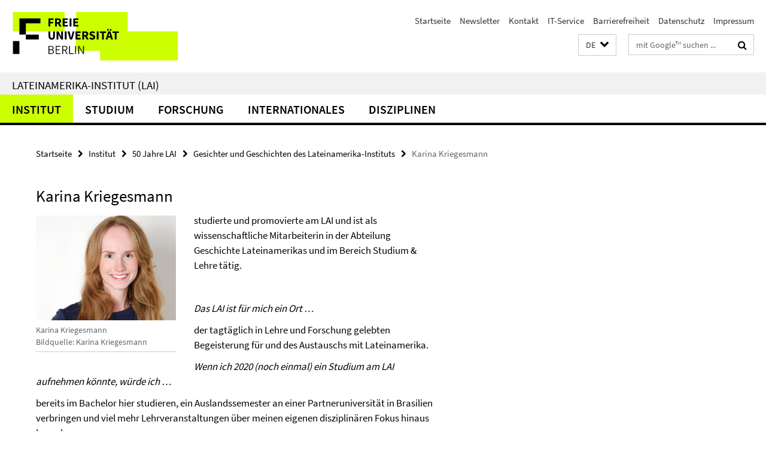

--- FILE ---
content_type: text/html; charset=utf-8
request_url: https://www.lai.fu-berlin.de/institut/lai50/_inhaltselemente/aufmacher-karussel/_gesichter-texte/kriegesmann.html
body_size: 7110
content:
<!DOCTYPE html><!-- rendered 2026-01-20 10:37:03 (UTC) --><html class="ltr" lang="de"><head><title>Karina Kriegesmann • Lateinamerika-Institut (LAI)</title><!-- BEGIN Fragment default/26011920/views/head_meta/134269246/1686948024?120726:1823 -->
<meta charset="utf-8" /><meta content="IE=edge" http-equiv="X-UA-Compatible" /><meta content="width=device-width, initial-scale=1.0" name="viewport" /><meta content="authenticity_token" name="csrf-param" />
<meta content="nmYQn2CwWkhIjwZJdf6McCscrb3YvXmI0LqW0QGVWrg=" name="csrf-token" /><meta content="Karina Kriegesmann" property="og:title" /><meta content="website" property="og:type" /><meta content="https://www.lai.fu-berlin.de/institut/lai50/_inhaltselemente/aufmacher-karussel/_gesichter-texte/kriegesmann.html" property="og:url" /><meta content="https://www.lai.fu-berlin.de/institut/lai50/ressources/karina-kriegesmann_3-41.jpg?width=250" property="og:image" /><meta content="index,follow" name="robots" /><meta content="2020-01-30" name="dc.date" /><meta content="Karina Kriegesmann" name="dc.name" /><meta content="DE-BE" name="geo.region" /><meta content="Berlin" name="geo.placename" /><meta content="52.448131;13.286102" name="geo.position" /><link href="https://www.lai.fu-berlin.de/institut/lai50/_inhaltselemente/aufmacher-karussel/_gesichter-texte/kriegesmann.html" rel="canonical" /><!-- BEGIN Fragment default/26011920/views/favicon/23219389/1768386410?172618:72019 -->
<link href="/assets/default2/favicon-12a6f1b0e53f527326498a6bfd4c3abd.ico" rel="shortcut icon" /><!-- END Fragment default/26011920/views/favicon/23219389/1768386410?172618:72019 -->
<!-- BEGIN Fragment default/26011920/head/rss/false/23219389/1768386410?154611:22003 -->
<link href="https://www.lai.fu-berlin.de/aktuelles/index.rss?format=rss" rel="alternate" title="" type="application/rss+xml" /><!-- END Fragment default/26011920/head/rss/false/23219389/1768386410?154611:22003 -->
<!-- END Fragment default/26011920/views/head_meta/134269246/1686948024?120726:1823 -->
<!-- BEGIN Fragment default/26011920/head/assets/23219389/1768386410/?212559:86400 -->
<link href="/assets/default2/lai_application-part-1-841e7928a8.css" media="all" rel="stylesheet" type="text/css" /><link href="/assets/default2/lai_application-part-2-da0e27bfab.css" media="all" rel="stylesheet" type="text/css" /><script src="/assets/default2/application-781670a880dd5cd1754f30fcf22929cb.js" type="text/javascript"></script><!--[if lt IE 9]><script src="/assets/default2/html5shiv-d11feba7bd03bd542f45c2943ca21fed.js" type="text/javascript"></script><script src="/assets/default2/respond.min-31225ade11a162d40577719d9a33d3ee.js" type="text/javascript"></script><![endif]--><meta content="Rails Connector for Infopark CMS Fiona by Infopark AG (www.infopark.de); Version 6.8.2.36.82613853" name="generator" /><!-- END Fragment default/26011920/head/assets/23219389/1768386410/?212559:86400 -->
</head><body class="site-lai layout-size-L"><div class="debug page" data-current-path="/institut/lai50/_inhaltselemente/aufmacher-karussel/_gesichter-texte/kriegesmann/"><a class="sr-only" href="#content">Springe direkt zu Inhalt </a><div class="horizontal-bg-container-header nocontent"><div class="container container-header"><header><!-- BEGIN Fragment default/26011920/header-part-1/23219389/1768386410/?212605:86400 -->
<a accesskey="O" id="seitenanfang"></a><a accesskey="H" href="https://www.fu-berlin.de/" hreflang="" id="fu-logo-link" title="Zur Startseite der Freien Universität Berlin"><svg id="fu-logo" version="1.1" viewBox="0 0 775 187.5" x="0" y="0"><defs><g id="fu-logo-elements"><g><polygon points="75 25 156.3 25 156.3 43.8 100 43.8 100 87.5 75 87.5 75 25"></polygon><polygon points="100 87.5 150 87.5 150 106.3 100 106.3 100 87.5"></polygon><polygon points="50 112.5 75 112.5 75 162.5 50 162.5 50 112.5"></polygon></g><g><path d="M187.5,25h19.7v5.9h-12.7v7.2h10.8v5.9h-10.8v12.2h-7.1V25z"></path><path d="M237.7,56.3l-7.1-12.5c3.3-1.5,5.6-4.4,5.6-9c0-7.4-5.4-9.7-12.1-9.7h-11.3v31.3h7.1V45h3.9l6,11.2H237.7z M219.9,30.6 h3.6c3.7,0,5.7,1,5.7,4.1c0,3.1-2,4.7-5.7,4.7h-3.6V30.6z"></path><path d="M242.5,25h19.6v5.9h-12.5v6.3h10.7v5.9h-10.7v7.2h13v5.9h-20.1V25z"></path><path d="M269,25h7.1v31.3H269V25z"></path><path d="M283.2,25h19.6v5.9h-12.5v6.3h10.7v5.9h-10.7v7.2h13v5.9h-20.1V25z"></path></g><g><path d="M427.8,72.7c2,0,3.4-1.4,3.4-3.4c0-1.9-1.4-3.4-3.4-3.4c-2,0-3.4,1.4-3.4,3.4C424.4,71.3,425.8,72.7,427.8,72.7z"></path><path d="M417.2,72.7c2,0,3.4-1.4,3.4-3.4c0-1.9-1.4-3.4-3.4-3.4c-2,0-3.4,1.4-3.4,3.4C413.8,71.3,415.2,72.7,417.2,72.7z"></path><path d="M187.5,91.8V75h7.1v17.5c0,6.1,1.9,8.2,5.4,8.2c3.5,0,5.5-2.1,5.5-8.2V75h6.8v16.8c0,10.5-4.3,15.1-12.3,15.1 C191.9,106.9,187.5,102.3,187.5,91.8z"></path><path d="M218.8,75h7.2l8.2,15.5l3.1,6.9h0.2c-0.3-3.3-0.9-7.7-0.9-11.4V75h6.7v31.3h-7.2L228,90.7l-3.1-6.8h-0.2 c0.3,3.4,0.9,7.6,0.9,11.3v11.1h-6.7V75z"></path><path d="M250.4,75h7.1v31.3h-7.1V75z"></path><path d="M261,75h7.5l3.8,14.6c0.9,3.4,1.6,6.6,2.5,10h0.2c0.9-3.4,1.6-6.6,2.5-10l3.7-14.6h7.2l-9.4,31.3h-8.5L261,75z"></path><path d="M291.9,75h19.6V81h-12.5v6.3h10.7v5.9h-10.7v7.2h13v5.9h-20.1V75z"></path><path d="M342.8,106.3l-7.1-12.5c3.3-1.5,5.6-4.4,5.6-9c0-7.4-5.4-9.7-12.1-9.7H318v31.3h7.1V95.1h3.9l6,11.2H342.8z M325.1,80.7 h3.6c3.7,0,5.7,1,5.7,4.1c0,3.1-2,4.7-5.7,4.7h-3.6V80.7z"></path><path d="M344.9,102.4l4.1-4.8c2.2,1.9,5.1,3.3,7.7,3.3c2.9,0,4.4-1.2,4.4-3c0-2-1.8-2.6-4.5-3.7l-4.1-1.7c-3.2-1.3-6.3-4-6.3-8.5 c0-5.2,4.6-9.3,11.1-9.3c3.6,0,7.4,1.4,10.1,4.1l-3.6,4.5c-2.1-1.6-4-2.4-6.5-2.4c-2.4,0-4,1-4,2.8c0,1.9,2,2.6,4.8,3.7l4,1.6 c3.8,1.5,6.2,4.1,6.2,8.5c0,5.2-4.3,9.7-11.8,9.7C352.4,106.9,348.1,105.3,344.9,102.4z"></path><path d="M373.9,75h7.1v31.3h-7.1V75z"></path><path d="M394.4,81h-8.6V75H410V81h-8.6v25.3h-7.1V81z"></path><path d="M429.2,106.3h7.5L426.9,75h-8.5l-9.8,31.3h7.2l1.9-7.4h9.5L429.2,106.3z M419.2,93.4l0.8-2.9c0.9-3.1,1.7-6.8,2.5-10.1 h0.2c0.8,3.3,1.7,7,2.5,10.1l0.7,2.9H419.2z"></path><path d="M443.6,81h-8.6V75h24.3V81h-8.6v25.3h-7.1V81z"></path></g><g><path d="M187.5,131.2h8.9c6.3,0,10.6,2.2,10.6,7.6c0,3.2-1.7,5.8-4.7,6.8v0.2c3.9,0.7,6.5,3.2,6.5,7.5c0,6.1-4.7,9.1-11.7,9.1 h-9.6V131.2z M195.7,144.7c5.8,0,8.1-2.1,8.1-5.5c0-3.9-2.7-5.4-7.9-5.4h-5.1v10.9H195.7z M196.5,159.9c5.7,0,9.1-2.1,9.1-6.6 c0-4.1-3.3-6-9.1-6h-5.8v12.6H196.5z"></path><path d="M215.5,131.2h17.6v2.8h-14.4v10.6h12.1v2.8h-12.1v12.3h14.9v2.8h-18.1V131.2z"></path><path d="M261.5,162.5l-8.2-14c4.5-0.9,7.4-3.8,7.4-8.7c0-6.3-4.4-8.6-10.7-8.6h-9.4v31.3h3.3v-13.7h6l7.9,13.7H261.5z M243.8,133.9h5.6c5.1,0,8,1.6,8,5.9c0,4.3-2.8,6.3-8,6.3h-5.6V133.9z"></path><path d="M267.4,131.2h3.3v28.5h13.9v2.8h-17.2V131.2z"></path><path d="M290.3,131.2h3.3v31.3h-3.3V131.2z"></path><path d="M302.6,131.2h3.4l12,20.6l3.4,6.4h0.2c-0.2-3.1-0.4-6.4-0.4-9.6v-17.4h3.1v31.3H321l-12-20.6l-3.4-6.4h-0.2 c0.2,3.1,0.4,6.2,0.4,9.4v17.6h-3.1V131.2z"></path></g></g></defs><g id="fu-logo-rects"></g><use x="0" xlink:href="#fu-logo-elements" y="0"></use></svg></a><script>"use strict";var svgFLogoObj = document.getElementById("fu-logo");var rectsContainer = svgFLogoObj.getElementById("fu-logo-rects");var svgns = "http://www.w3.org/2000/svg";var xlinkns = "http://www.w3.org/1999/xlink";function createRect(xPos, yPos) {  var rectWidth = ["300", "200", "150"];  var rectHeight = ["75", "100", "150"];  var rectXOffset = ["0", "100", "50"];  var rectYOffset = ["0", "75", "150"];  var x = rectXOffset[getRandomIntInclusive(0, 2)];  var y = rectYOffset[getRandomIntInclusive(0, 2)];  if (xPos == "1") {    x = x;  }  if (xPos == "2") {    x = +x + 193.75;  }  if (xPos == "3") {    x = +x + 387.5;  }  if (xPos == "4") {    x = +x + 581.25;  }  if (yPos == "1") {    y = y;  }  if (yPos == "2") {    y = +y + 112.5;  }  var cssClasses = "rectangle";  var rectColor = "#CCFF00";  var style = "fill: ".concat(rectColor, ";");  var rect = document.createElementNS(svgns, "rect");  rect.setAttribute("x", x);  rect.setAttribute("y", y);  rect.setAttribute("width", rectWidth[getRandomIntInclusive(0, 2)]);  rect.setAttribute("height", rectHeight[getRandomIntInclusive(0, 2)]);  rect.setAttribute("class", cssClasses);  rect.setAttribute("style", style);  rectsContainer.appendChild(rect);}function getRandomIntInclusive(min, max) {  min = Math.ceil(min);  max = Math.floor(max);  return Math.floor(Math.random() * (max - min + 1)) + min;}function makeGrid() {  for (var i = 1; i < 17; i = i + 1) {    if (i == "1") {      createRect("1", "1");    }    if (i == "2") {      createRect("2", "1");    }    if (i == "3") {      createRect("3", "1");    }    if (i == "5") {      createRect("1", "2");    }    if (i == "6") {      createRect("2", "2");    }    if (i == "7") {      createRect("3", "2");    }    if (i == "8") {      createRect("4", "2");    }  }}makeGrid();</script><a accesskey="H" href="https://www.fu-berlin.de/" hreflang="" id="fu-label-link" title="Zur Startseite der Freien Universität Berlin"><div id="fu-label-wrapper"><svg id="fu-label" version="1.1" viewBox="0 0 50 50" x="0" y="0"><defs><g id="fu-label-elements"><rect height="50" id="fu-label-bg" width="50"></rect><g><polygon points="19.17 10.75 36.01 10.75 36.01 14.65 24.35 14.65 24.35 23.71 19.17 23.71 19.17 10.75"></polygon><polygon points="24.35 23.71 34.71 23.71 34.71 27.6 24.35 27.6 24.35 23.71"></polygon><polygon points="13.99 28.88 19.17 28.88 19.17 39.25 13.99 39.25 13.99 28.88"></polygon></g></g></defs><use x="0" xlink:href="#fu-label-elements" y="0"></use></svg></div><div id="fu-label-text">Freie Universität Berlin</div></a><h1 class="hide">Lateinamerika-Institut (LAI)</h1><hr class="hide" /><h2 class="sr-only">Service-Navigation</h2><ul class="top-nav no-print"><li><a href="/index.html" rel="index" title="Zur Startseite von: Lateinamerika-Institut (LAI)">Startseite</a></li><li><a href="/newsletter/index.html" title="Newsletter des Lateinamerika-Instituts">Newsletter</a></li><li><a href="/kontakt/index.html" title="">Kontakt</a></li><li><a href="/institut/IT-Service/index.html" title="">IT-Service</a></li><li><a href="https://www.fu-berlin.de/$REDIRECTS/barrierefreiheit.html" title="">Barrierefreiheit</a></li><li><a href="/datenschutzhinweise/index.html" title="">Datenschutz</a></li><li><a href="/impressum/index.html" title="Impressum gem. § 5 Telemediengesetz (TMG)">Impressum</a></li></ul><!-- END Fragment default/26011920/header-part-1/23219389/1768386410/?212605:86400 -->
<a class="services-menu-icon no-print"><div class="icon-close icon-cds icon-cds-wrong" style="display: none;"></div><div class="icon-menu"><div class="dot"></div><div class="dot"></div><div class="dot"></div></div></a><div class="services-search-icon no-print"><div class="icon-close icon-cds icon-cds-wrong" style="display: none;"></div><div class="icon-search fa fa-search"></div></div><div class="services no-print"><!-- BEGIN Fragment default/26011920/header/languages/23219389/1768386410/?120114:4027 -->
<div class="services-language dropdown"><div aria-haspopup="listbox" aria-label="Sprache auswählen" class="services-dropdown-button btn btn-default" id="lang" role="button"><span aria-label="Deutsch">DE</span><div class="services-dropdown-button-icon"><div class="fa fa-chevron-down services-dropdown-button-icon-open"></div><div class="fa fa-chevron-up services-dropdown-button-icon-close"></div></div></div><ul class="dropdown-menu dropdown-menu-right" role="listbox" tabindex="-1"><li aria-disabled="true" aria-selected="true" class="disabled" role="option"><a href="#" lang="de" title="Diese Seite ist die Deutschsprachige Version">DE: Deutsch</a></li><li role="option"><a class="fub-language-version" data-locale="en" href="#" hreflang="en" lang="en" title="English version">EN: English</a></li><li role="option"><a class="fub-language-version" data-locale="es" href="#" hreflang="es" lang="es" title="La versión en Español de esta página">ES: Español</a></li><li role="option"><a class="fub-language-version" data-locale="pt" href="#" hreflang="pt" lang="pt" title="Versão em português">PT: Português</a></li></ul></div><!-- END Fragment default/26011920/header/languages/23219389/1768386410/?120114:4027 -->
<!-- BEGIN Fragment default/26011920/header-part-2/23219389/1768386410/?212606:86400 -->
<div class="services-search"><form action="/_search/index.html" class="fub-google-search-form" id="search-form" method="get" role="search"><input name="ie" type="hidden" value="UTF-8" /><label class="search-label" for="search-input">Suchbegriffe</label><input autocomplete="off" class="search-input" id="search-input" name="q" placeholder="mit Google™ suchen ..." title="Suchbegriff bitte hier eingeben" type="text" /><button class="search-button" id="search_button" title="mit Google™ suchen ..." type="submit"><i class="fa fa-search"></i></button></form><div class="search-privacy-link"><a href="http://www.fu-berlin.de/redaktion/impressum/datenschutzhinweise#faq_06_externe_suche" title="Hinweise zur Datenübertragung bei der Google™ Suche">Hinweise zur Datenübertragung bei der Google™ Suche</a></div></div><!-- END Fragment default/26011920/header-part-2/23219389/1768386410/?212606:86400 -->
</div></header></div></div><div class="horizontal-bg-container-identity nocontent"><div class="container container-identity"><div class="identity closed"><h2 class="identity-text-main"><a href="/index.html" title="Zur Startseite von:  Lateinamerika-Institut (LAI)">Lateinamerika-Institut (LAI)</a></h2></div></div></div><!-- BEGIN Fragment default/26011920/navbar-wrapper-ajax/0/23219389/1768386410/?123008:3600 -->
<div class="navbar-wrapper cms-box-ajax-content" data-ajax-url="/index.html?comp=navbar&amp;irq=1&amp;pm=0"><nav class="main-nav-container no-print" style=""><div class="container main-nav-container-inner"><div class="main-nav-scroll-buttons" style="display:none"><div id="main-nav-btn-scroll-left" role="button"><div class="fa fa-angle-left"></div></div><div id="main-nav-btn-scroll-right" role="button"><div class="fa fa-angle-right"></div></div></div><div class="main-nav-toggle"><span class="main-nav-toggle-text">Menü</span><span class="main-nav-toggle-icon"><span class="line"></span><span class="line"></span><span class="line"></span></span></div><ul class="main-nav level-1" id="fub-main-nav"><li class="main-nav-item level-1 has-children" data-index="0" data-menu-item-path="#" data-menu-shortened="0"><a class="main-nav-item-link level-1" href="#" title="loading...">Institut</a><div class="icon-has-children"><div class="fa fa-angle-right"></div><div class="fa fa-angle-down"></div><div class="fa fa-angle-up"></div></div><div class="container main-nav-parent level-2" style="display:none"><p style="margin: 20px;">loading... </p></div></li><li class="main-nav-item level-1 has-children" data-index="1" data-menu-item-path="#" data-menu-shortened="0"><a class="main-nav-item-link level-1" href="#" title="loading...">Studium</a><div class="icon-has-children"><div class="fa fa-angle-right"></div><div class="fa fa-angle-down"></div><div class="fa fa-angle-up"></div></div><div class="container main-nav-parent level-2" style="display:none"><p style="margin: 20px;">loading... </p></div></li><li class="main-nav-item level-1 has-children" data-index="2" data-menu-item-path="#" data-menu-shortened="0"><a class="main-nav-item-link level-1" href="#" title="loading...">Forschung</a><div class="icon-has-children"><div class="fa fa-angle-right"></div><div class="fa fa-angle-down"></div><div class="fa fa-angle-up"></div></div><div class="container main-nav-parent level-2" style="display:none"><p style="margin: 20px;">loading... </p></div></li><li class="main-nav-item level-1 has-children" data-index="3" data-menu-item-path="#" data-menu-shortened="0"><a class="main-nav-item-link level-1" href="#" title="loading...">Internationales</a><div class="icon-has-children"><div class="fa fa-angle-right"></div><div class="fa fa-angle-down"></div><div class="fa fa-angle-up"></div></div><div class="container main-nav-parent level-2" style="display:none"><p style="margin: 20px;">loading... </p></div></li><li class="main-nav-item level-1 has-children" data-index="4" data-menu-item-path="#" data-menu-shortened="0"><a class="main-nav-item-link level-1" href="#" title="loading...">Disziplinen</a><div class="icon-has-children"><div class="fa fa-angle-right"></div><div class="fa fa-angle-down"></div><div class="fa fa-angle-up"></div></div><div class="container main-nav-parent level-2" style="display:none"><p style="margin: 20px;">loading... </p></div></li></ul></div><div class="main-nav-flyout-global"><div class="container"></div><button id="main-nav-btn-flyout-close" type="button"><div id="main-nav-btn-flyout-close-container"><i class="fa fa-angle-up"></i></div></button></div></nav></div><script type="text/javascript">$(document).ready(function () { Luise.Navigation.init(); });</script><!-- END Fragment default/26011920/navbar-wrapper-ajax/0/23219389/1768386410/?123008:3600 -->
<div class="content-wrapper main horizontal-bg-container-main"><div class="container breadcrumbs-container nocontent"><div class="row"><div class="col-xs-12"><div class="box breadcrumbs no-print"><p class="hide">Pfadnavigation</p><ul class="fu-breadcrumb"><li><a href="/index.html">Startseite</a><i class="fa fa-chevron-right"></i></li><li><a href="/institut/index.html">Institut</a><i class="fa fa-chevron-right"></i></li><li><a href="/institut/lai50/index.html">50 Jahre LAI</a><i class="fa fa-chevron-right"></i></li><li><a href="/institut/lai50/_inhaltselemente/aufmacher-karussel/index.html">Gesichter und Geschichten des Lateinamerika-Instituts</a><i class="fa fa-chevron-right"></i></li><li class="active">Karina Kriegesmann</li></ul></div></div></div></div><div class="container"><div class="row"><main class="col-m-7 print-full-width"><!--skiplink anchor: content--><div class="fub-content fub-fu_basis_dok"><a id="content"></a><div class="box box-standard-body box-standard-body-cms-7"><h1>Karina Kriegesmann</h1><!-- BEGIN Fragment default/26011920/content_media/134269246/1686948024/134269246/1686948024/?114704:601 -->
<div class="icaption-left-container-s1"><figure class="icaption-left-s1" data-debug-style="5"><div class="icaption-image"><a href="/institut/lai50/ressources/karina-kriegesmann_3-41.jpg?html=1&amp;locale=de&amp;ref=134269246" rel="nofollow" title="Bild vergrößern"><picture data-colspan="7" data-image-max-width="" data-image-size="S"><source data-screen-size='xl' srcset='/institut/lai50/ressources/karina-kriegesmann_3-41.jpg?width=350 1x, /institut/lai50/ressources/karina-kriegesmann_3-41.jpg?width=700 2x, /institut/lai50/ressources/karina-kriegesmann_3-41.jpg?width=1300 3x' media='(min-width: 1200px)' ><source data-screen-size='l' srcset='/institut/lai50/ressources/karina-kriegesmann_3-41.jpg?width=250 1x, /institut/lai50/ressources/karina-kriegesmann_3-41.jpg?width=500 2x, /institut/lai50/ressources/karina-kriegesmann_3-41.jpg?width=1000 3x' media='(min-width: 990px)' ><source data-screen-size='m' srcset='/institut/lai50/ressources/karina-kriegesmann_3-41.jpg?width=250 1x, /institut/lai50/ressources/karina-kriegesmann_3-41.jpg?width=500 2x, /institut/lai50/ressources/karina-kriegesmann_3-41.jpg?width=1000 3x' media='(min-width: 768px)' ><source data-screen-size='s' srcset='/institut/lai50/ressources/karina-kriegesmann_3-41.jpg?width=350 1x, /institut/lai50/ressources/karina-kriegesmann_3-41.jpg?width=700 2x, /institut/lai50/ressources/karina-kriegesmann_3-41.jpg?width=1300 3x' media='(min-width: 520px)' ><source data-screen-size='xs' srcset='/institut/lai50/ressources/karina-kriegesmann_3-41.jpg?width=250 1x, /institut/lai50/ressources/karina-kriegesmann_3-41.jpg?width=500 2x, /institut/lai50/ressources/karina-kriegesmann_3-41.jpg?width=1000 3x' ><img alt="Karina Kriegesmann" class="figure-img" data-image-obj-id="134271204" src="/institut/lai50/ressources/karina-kriegesmann_3-41.jpg?width=350" style="width:100%;" /></picture></a></div><figcaption><p class="mark-6 icaption-caption" id="caption_134271204"><span aria-label="Bild: "></span><span class="icaption-caption-title">Karina Kriegesmann<br /></span>Bildquelle: Karina Kriegesmann</p></figcaption></figure></div><!-- END Fragment default/26011920/content_media/134269246/1686948024/134269246/1686948024/?114704:601 -->
<div class="editor-content hyphens"><p>studierte und promovierte am LAI und ist als wissenschaftliche Mitarbeiterin in der Abteilung Geschichte Lateinamerikas und im Bereich Studium &amp; Lehre tätig.</p>
<p> </p>
<p><em>Das LAI ist für mich ein Ort …</em></p>
<p>der tagtäglich in Lehre und Forschung gelebten Begeisterung für und des Austauschs mit Lateinamerika.</p>
<p><em>Wenn ich 2020 (noch einmal) ein Studium am LAI aufnehmen könnte, würde ich …</em></p>
<p>bereits im Bachelor hier studieren, ein Auslandssemester an einer Partneruniversität in Brasilien verbringen und viel mehr Lehrveranstaltungen über meinen eigenen disziplinären Fokus hinaus besuchen.</p>
<p><em>Wenn ich dem LAI zum 50. Geburtstag etwas schenken dürfte, dann …</em></p>
<p>wäre dies eine weiterhin so gute Zusammenarbeit, innovative Lehre und Forschung und viel Zuversicht für eine erfolgreiche Zukunft, sodass wir 2070 den 100. Geburtstag des LAI feiern können.</p>
<p> </p>
<p><a href="/institut/lai50/index.html">&lt;&lt;&lt; zurück zur Hauptseite</a></p></div></div><noscript><div class="warning_box"><em class="mark-4">Für eine optimale Darstellung dieser Seite aktivieren Sie bitte JavaScript.</em></div></noscript></div></main><!-- BEGIN Fragment default/26011920/sidebar_subtree/134268997/1687253402/?120342:1801 -->
<!-- END Fragment default/26011920/sidebar_subtree/134268997/1687253402/?120342:1801 -->
</div></div></div><!-- BEGIN Fragment default/26011920/footer/banners/23219389/1768386410/?123032:3600 -->
<!-- END Fragment default/26011920/footer/banners/23219389/1768386410/?123032:3600 -->
<div class="horizontal-bg-container-footer no-print nocontent"><footer><div class="container container-footer"><div class="row"><!-- BEGIN Fragment default/26011920/footer/col-1/23219389/1768386410/?123009:3600 -->
<div class="col-m-6 col-l-3"><div class="box"><h3 class="footer-section-headline">Lateinamerika-Institut</h3><ul class="footer-section-list fa-ul"><li><a href="/institut/index.html" target="_self"><i class="fa fa-li fa-chevron-right"></i>Institut</a></li><li><a href="/studium/index.html" target="_self"><i class="fa fa-li fa-chevron-right"></i>Studium</a></li><li><a href="/forschung/index.html" target="_self"><i class="fa fa-li fa-chevron-right"></i>Forschung</a></li><li><a href="/internationales/index.html" target="_self"><i class="fa fa-li fa-chevron-right"></i>Internationales</a></li><li><a href="/disziplinen/index.html" target="_self"><i class="fa fa-li fa-chevron-right"></i>Disziplinen</a></li></ul></div></div><!-- END Fragment default/26011920/footer/col-1/23219389/1768386410/?123009:3600 -->
<!-- BEGIN Fragment default/26011920/footer/col-2/23219389/1768386410/?123009:3600 -->
<div class="col-m-6 col-l-3"><div class="box"><h3 class="footer-section-headline">Service-Navigation</h3><ul class="footer-section-list fa-ul"><li><a href="/index.html" rel="index" title="Zur Startseite von: Lateinamerika-Institut (LAI)"><i class="fa fa-li fa-chevron-right"></i>Startseite</a></li><li><a href="/newsletter/index.html" title="Newsletter des Lateinamerika-Instituts"><i class="fa fa-li fa-chevron-right"></i>Newsletter</a></li><li><a href="/kontakt/index.html" title=""><i class="fa fa-li fa-chevron-right"></i>Kontakt</a></li><li><a href="/institut/IT-Service/index.html" title=""><i class="fa fa-li fa-chevron-right"></i>IT-Service</a></li><li><a href="https://www.fu-berlin.de/$REDIRECTS/barrierefreiheit.html" title=""><i class="fa fa-li fa-chevron-right"></i>Barrierefreiheit</a></li><li><a href="/datenschutzhinweise/index.html" title=""><i class="fa fa-li fa-chevron-right"></i>Datenschutz</a></li><li><a href="/impressum/index.html" title="Impressum gem. § 5 Telemediengesetz (TMG)"><i class="fa fa-li fa-chevron-right"></i>Impressum</a></li></ul></div></div><!-- END Fragment default/26011920/footer/col-2/23219389/1768386410/?123009:3600 -->
<div class="clearfix visible-m"></div><div class="col-m-6 col-l-3"><div class="box"><h3 class="footer-section-headline">Diese Seite</h3><ul class="footer-section-list fa-ul"><li><a href="#" onclick="javascript:self.print();return false;" rel="alternate" role="button" title="Diese Seite drucken"><i class="fa fa-li fa-chevron-right"></i>Drucken</a></li><!-- BEGIN Fragment default/26011920/footer/col-4.rss/23219389/1768386410/?123009:3600 -->
<li><a href="https://www.lai.fu-berlin.de/aktuelles/index.rss?format=rss" target="_blank" title="RSS-Feed abonnieren"><i class="fa fa-li fa-chevron-right"></i>RSS-Feed abonnieren</a></li><!-- END Fragment default/26011920/footer/col-4.rss/23219389/1768386410/?123009:3600 -->
<li><a href="/kontakt/index.html"><i class="fa fa-li fa-chevron-right"></i>Feedback</a></li><!-- BEGIN Fragment default/26011920/footer/col-4.languages/23219389/1768386410/?123009:3600 -->
<li><a class="fub-language-version" data-locale="de" href="/index.html?irq=0&amp;next=en" hreflang="en" lang="en" title="English version"><i class="fa fa-li fa-chevron-right"></i>English</a></li><li><a class="fub-language-version" data-locale="de" href="/index.html?irq=0&amp;next=es" hreflang="es" lang="es" title="La versión en Español de esta página"><i class="fa fa-li fa-chevron-right"></i>Español</a></li><li><a class="fub-language-version" data-locale="de" href="/index.html?irq=0&amp;next=pt" hreflang="pt" lang="pt" title="Versão em português"><i class="fa fa-li fa-chevron-right"></i>Português</a></li><!-- END Fragment default/26011920/footer/col-4.languages/23219389/1768386410/?123009:3600 -->
</ul></div></div></div></div><div class="container container-seal"><div class="row"><div class="col-xs-12"><img alt="Siegel der Freien Universität Berlin" id="fu-seal" src="/assets/default2/fu-siegel-web-schwarz-684a4d11be3c3400d8906a344a77c9a4.png" /><div id="fu-seal-description">Das wissenschaftliche Ethos der Freien Universität Berlin wird seit ihrer Gründung im Dezember 1948 von drei Werten bestimmt: Wahrheit, Gerechtigkeit und Freiheit.</div></div></div></div></footer></div><script src="/assets/default2/henry-55a2f6b1df7f8729fca2d550689240e9.js" type="text/javascript"></script></div></body></html>

--- FILE ---
content_type: text/html; charset=utf-8
request_url: https://www.lai.fu-berlin.de/index.html?comp=navbar&irq=1&pm=0
body_size: 8496
content:
<!-- BEGIN Fragment default/26011920/navbar-wrapper/23219389/1768386410/?114703:1800 -->
<!-- BEGIN Fragment default/26011920/navbar/c3cef44b94ffaf6efafe71e5b654a6cb16be7c23/?212708:86400 -->
<nav class="main-nav-container no-print nocontent" style="display: none;"><div class="container main-nav-container-inner"><div class="main-nav-scroll-buttons" style="display:none"><div id="main-nav-btn-scroll-left" role="button"><div class="fa fa-angle-left"></div></div><div id="main-nav-btn-scroll-right" role="button"><div class="fa fa-angle-right"></div></div></div><div class="main-nav-toggle"><span class="main-nav-toggle-text">Menü</span><span class="main-nav-toggle-icon"><span class="line"></span><span class="line"></span><span class="line"></span></span></div><ul class="main-nav level-1" id="fub-main-nav"><li class="main-nav-item level-1 has-children" data-index="0" data-menu-item-path="/institut" data-menu-shortened="0" id="main-nav-item-institut"><a class="main-nav-item-link level-1" href="/institut/index.html">Institut</a><div class="icon-has-children"><div class="fa fa-angle-right"></div><div class="fa fa-angle-down"></div><div class="fa fa-angle-up"></div></div><div class="container main-nav-parent level-2" style="display:none"><a class="main-nav-item-link level-1" href="/institut/index.html"><span>Zur Übersichtsseite Institut</span></a></div><ul class="main-nav level-2"><li class="main-nav-item level-2 has-children" data-menu-item-path="/institut/mitarbeiterinnen"><a class="main-nav-item-link level-2" href="/institut/mitarbeiterinnen/index.html">Mitarbeiter/innen</a><div class="icon-has-children"><div class="fa fa-angle-right"></div><div class="fa fa-angle-down"></div><div class="fa fa-angle-up"></div></div><ul class="main-nav level-3"><li class="main-nav-item level-3 " data-menu-item-path="/institut/mitarbeiterinnen/professor_inn_en"><a class="main-nav-item-link level-3" href="/institut/mitarbeiterinnen/professor_inn_en/index.html">Professor/inn/en</a></li><li class="main-nav-item level-3 " data-menu-item-path="/institut/mitarbeiterinnen/apl_honorarprofessor_inn_en"><a class="main-nav-item-link level-3" href="/institut/mitarbeiterinnen/apl_honorarprofessor_inn_en/index.html">Außerplanmäßige und Honorarprofessor/inn/en</a></li><li class="main-nav-item level-3 has-children" data-menu-item-path="/institut/mitarbeiterinnen/mtsv"><a class="main-nav-item-link level-3" href="/institut/mitarbeiterinnen/mtsv/index.html">Mitarbeiter/innen für Technik, Service und Verwaltung</a><div class="icon-has-children"><div class="fa fa-angle-right"></div><div class="fa fa-angle-down"></div><div class="fa fa-angle-up"></div></div><ul class="main-nav level-4"><li class="main-nav-item level-4 " data-menu-item-path="/institut/mitarbeiterinnen/mtsv/lopez_pachon"><a class="main-nav-item-link level-4" href="/institut/mitarbeiterinnen/mtsv/lopez_pachon/index.html">Elena López Pachón</a></li></ul></li><li class="main-nav-item level-3 has-children" data-menu-item-path="/institut/mitarbeiterinnen/akademische_mitarbeiter_innen"><a class="main-nav-item-link level-3" href="/institut/mitarbeiterinnen/akademische_mitarbeiter_innen/index.html">Wissenschaftliche Mitarbeiter/innen</a><div class="icon-has-children"><div class="fa fa-angle-right"></div><div class="fa fa-angle-down"></div><div class="fa fa-angle-up"></div></div><ul class="main-nav level-4"><li class="main-nav-item level-4 " data-menu-item-path="/institut/mitarbeiterinnen/akademische_mitarbeiter_innen/huffschmid"><a class="main-nav-item-link level-4" href="/institut/mitarbeiterinnen/akademische_mitarbeiter_innen/huffschmid/index.html">Anne Huffschmid</a></li><li class="main-nav-item level-4 " data-menu-item-path="/institut/mitarbeiterinnen/akademische_mitarbeiter_innen/diaz-armas"><a class="main-nav-item-link level-4" href="/institut/mitarbeiterinnen/akademische_mitarbeiter_innen/diaz-armas/index.html">Maria Belén Díaz Armas</a></li><li class="main-nav-item level-4 " data-menu-item-path="/institut/mitarbeiterinnen/akademische_mitarbeiter_innen/seidel"><a class="main-nav-item-link level-4" href="/institut/mitarbeiterinnen/akademische_mitarbeiter_innen/seidel/index.html">Philipp Seidel</a></li><li class="main-nav-item level-4 " data-menu-item-path="/institut/mitarbeiterinnen/akademische_mitarbeiter_innen/alba_villalever"><a class="main-nav-item-link level-4" href="/institut/mitarbeiterinnen/akademische_mitarbeiter_innen/alba_villalever/index.html">Ximena Alba Villalever</a></li><li class="main-nav-item level-4 " data-menu-item-path="/institut/mitarbeiterinnen/akademische_mitarbeiter_innen/kliche"><a class="main-nav-item-link level-4" href="/institut/mitarbeiterinnen/akademische_mitarbeiter_innen/kliche/index.html">Luis Kliche</a></li><li class="main-nav-item level-4 " data-menu-item-path="/institut/mitarbeiterinnen/akademische_mitarbeiter_innen/willers"><a class="main-nav-item-link level-4" href="/institut/mitarbeiterinnen/akademische_mitarbeiter_innen/willers/index.html">Susanne Willers</a></li></ul></li><li class="main-nav-item level-3 " data-menu-item-path="/institut/mitarbeiterinnen/gastdozentinnen"><a class="main-nav-item-link level-3" href="/institut/mitarbeiterinnen/gastdozentinnen/index.html">Gastdozent/inn/en</a></li><li class="main-nav-item level-3 has-children" data-menu-item-path="/institut/mitarbeiterinnen/stud_mitarb"><a class="main-nav-item-link level-3" href="/institut/mitarbeiterinnen/stud_mitarb/index.html">Studentische Hilfskräfte</a><div class="icon-has-children"><div class="fa fa-angle-right"></div><div class="fa fa-angle-down"></div><div class="fa fa-angle-up"></div></div><ul class="main-nav level-4"><li class="main-nav-item level-4 " data-menu-item-path="/institut/mitarbeiterinnen/stud_mitarb/lazo-huanqui"><a class="main-nav-item-link level-4" href="/institut/mitarbeiterinnen/stud_mitarb/lazo-huanqui/index.html">Esteban Renato Lazo Huanqui</a></li></ul></li><li class="main-nav-item level-3 " data-menu-item-path="/institut/mitarbeiterinnen/lehrbeauftragte"><a class="main-nav-item-link level-3" href="/institut/mitarbeiterinnen/lehrbeauftragte/index.html">Lehrbeauftragte</a></li></ul></li><li class="main-nav-item level-2 " data-menu-item-path="/institut/verwaltung"><a class="main-nav-item-link level-2" href="/institut/verwaltung/index.html">Verwaltung</a></li><li class="main-nav-item level-2 " data-menu-item-path="/institut/institutsleitung"><a class="main-nav-item-link level-2" href="/institut/institutsleitung/index.html">Dekanat</a></li><li class="main-nav-item level-2 " data-menu-item-path="/institut/gremien"><a class="main-nav-item-link level-2" href="/institut/gremien/index.html">Gremien</a></li><li class="main-nav-item level-2 has-children" data-menu-item-path="/institut/Informationen"><a class="main-nav-item-link level-2" href="/institut/Informationen/index.html">Informationen, Organisation und Termine</a><div class="icon-has-children"><div class="fa fa-angle-right"></div><div class="fa fa-angle-down"></div><div class="fa fa-angle-up"></div></div><ul class="main-nav level-3"><li class="main-nav-item level-3 " data-menu-item-path="/institut/Informationen/infos_laufendes_semester"><a class="main-nav-item-link level-3" href="/institut/Informationen/infos_laufendes_semester/index.html">Hinweise für das laufende Semester</a></li><li class="main-nav-item level-3 " data-menu-item-path="/institut/Informationen/infos_lehrende"><a class="main-nav-item-link level-3" href="/institut/Informationen/infos_lehrende/index.html">Informationen für (neue) Lehrende</a></li><li class="main-nav-item level-3 " data-menu-item-path="/institut/Informationen/infos_fuer_lehrbeauftragte"><a class="main-nav-item-link level-3" href="/institut/Informationen/infos_fuer_lehrbeauftragte/index.html">Informationen für Lehrbeauftragte</a></li><li class="main-nav-item level-3 " data-menu-item-path="/institut/Informationen/lehrplanung"><a class="main-nav-item-link level-3" href="/institut/Informationen/lehrplanung/index.html">Lehrplanung am LAI</a></li><li class="main-nav-item level-3 " data-menu-item-path="/institut/Informationen/mediathek"><a class="main-nav-item-link level-3" href="/institut/Informationen/mediathek/index.html">Mediathek</a></li><li class="main-nav-item level-3 " data-menu-item-path="/institut/Informationen/studium_mit_kind"><a class="main-nav-item-link level-3" href="/institut/Informationen/studium_mit_kind/index.html">Studium mit Kind</a></li><li class="main-nav-item level-3 " data-menu-item-path="/institut/Informationen/code_of_conduct"><a class="main-nav-item-link level-3" href="/institut/Informationen/code_of_conduct/index.html">Code of Conduct der Freien Universität Berlin</a></li><li class="main-nav-item level-3 " data-menu-item-path="/institut/Informationen/termine"><a class="main-nav-item-link level-3" href="/institut/Informationen/termine/index.html">Termine</a></li><li class="main-nav-item level-3 " data-menu-item-path="/institut/Informationen/umweltprofil"><a class="main-nav-item-link level-3" href="/institut/Informationen/umweltprofil/index.html">Umweltprofil</a></li></ul></li><li class="main-nav-item level-2 has-children" data-menu-item-path="/institut/IT-Service"><a class="main-nav-item-link level-2" href="/institut/IT-Service/index.html">IT-Service</a><div class="icon-has-children"><div class="fa fa-angle-right"></div><div class="fa fa-angle-down"></div><div class="fa fa-angle-up"></div></div><ul class="main-nav level-3"><li class="main-nav-item level-3 " data-menu-item-path="/institut/IT-Service/mitarbeiterinnen"><a class="main-nav-item-link level-3" href="/institut/IT-Service/mitarbeiterinnen/index.html">Team</a></li><li class="main-nav-item level-3 " data-menu-item-path="/institut/IT-Service/kontakt"><a class="main-nav-item-link level-3" href="/institut/IT-Service/kontakt/index.html">Kontakt</a></li></ul></li><li class="main-nav-item level-2 " data-menu-item-path="/institut/Mediathek"><a class="main-nav-item-link level-2" href="/institut/Mediathek/index.html">LAI-Mediathek</a></li><li class="main-nav-item level-2 has-children" data-menu-item-path="/institut/alumni"><a class="main-nav-item-link level-2" href="/institut/alumni/index.html">Alumni</a><div class="icon-has-children"><div class="fa fa-angle-right"></div><div class="fa fa-angle-down"></div><div class="fa fa-angle-up"></div></div><ul class="main-nav level-3"><li class="main-nav-item level-3 has-children" data-menu-item-path="/institut/alumni/alumni-programm"><a class="main-nav-item-link level-3" href="/institut/alumni/alumni-programm/index.html">Red – LAI Alumni</a><div class="icon-has-children"><div class="fa fa-angle-right"></div><div class="fa fa-angle-down"></div><div class="fa fa-angle-up"></div></div><ul class="main-nav level-4"><li class="main-nav-item level-4 " data-menu-item-path="/institut/alumni/alumni-programm/Alumni-Network-and-Co-Writing-Challenge-2024"><a class="main-nav-item-link level-4" href="/institut/alumni/alumni-programm/Alumni-Network-and-Co-Writing-Challenge-2024/index.html">Alumni Co-Writing Challenge 2024</a></li></ul></li><li class="main-nav-item level-3 " data-menu-item-path="/institut/alumni/alumni-club"><a class="main-nav-item-link level-3" href="/institut/alumni/alumni-club/index.html">LAI.AlumniClub</a></li></ul></li><li class="main-nav-item level-2 " data-menu-item-path="/institut/lai50"><a class="main-nav-item-link level-2" href="/institut/lai50/index.html">50 Jahre LAI</a></li><li class="main-nav-item level-2 " data-menu-item-path="/institut/Venezuela-Forum-des-LAI"><a class="main-nav-item-link level-2" href="/institut/Venezuela-Forum-des-LAI/index.html">Venezuela Forum des LAI</a></li></ul></li><li class="main-nav-item level-1 has-children" data-index="1" data-menu-item-path="/studium" data-menu-shortened="0" id="main-nav-item-studium"><a class="main-nav-item-link level-1" href="/studium/index.html">Studium</a><div class="icon-has-children"><div class="fa fa-angle-right"></div><div class="fa fa-angle-down"></div><div class="fa fa-angle-up"></div></div><div class="container main-nav-parent level-2" style="display:none"><a class="main-nav-item-link level-1" href="/studium/index.html"><span>Zur Übersichtsseite Studium</span></a></div><ul class="main-nav level-2"><li class="main-nav-item level-2 has-children" data-menu-item-path="/studium/30-LP-Modul"><a class="main-nav-item-link level-2" href="/studium/30-LP-Modul/index.html">Bachelor-30-LP-Modulangebot Lateinamerikastudien</a><div class="icon-has-children"><div class="fa fa-angle-right"></div><div class="fa fa-angle-down"></div><div class="fa fa-angle-up"></div></div><ul class="main-nav level-3"><li class="main-nav-item level-3 " data-menu-item-path="/studium/30-LP-Modul/bewerbung"><a class="main-nav-item-link level-3" href="/studium/30-LP-Modul/bewerbung/index.html">Bewerbung &amp; Anmeldung</a></li><li class="main-nav-item level-3 " data-menu-item-path="/studium/30-LP-Modul/studieninhalte"><a class="main-nav-item-link level-3" href="/studium/30-LP-Modul/studieninhalte/index.html">Studieninhalte</a></li><li class="main-nav-item level-3 " data-menu-item-path="/studium/30-LP-Modul/faq"><a class="main-nav-item-link level-3" href="/studium/30-LP-Modul/faq/index.html">FAQ</a></li><li class="main-nav-item level-3 " data-menu-item-path="/studium/30-LP-Modul/wichtige-dokumente"><a class="main-nav-item-link level-3" href="/studium/30-LP-Modul/wichtige-dokumente/index.html">Wichtige Dokumente &amp; Links</a></li><li class="main-nav-item level-3 " data-menu-item-path="/studium/30-LP-Modul/kontakt"><a class="main-nav-item-link level-3" href="/studium/30-LP-Modul/kontakt/index.html">Kontakt &amp; Beratung</a></li></ul></li><li class="main-nav-item level-2 has-children" data-menu-item-path="/studium/master"><a class="main-nav-item-link level-2" href="/studium/master/index.html">Master Interdisziplinäre Lateinamerikastudien</a><div class="icon-has-children"><div class="fa fa-angle-right"></div><div class="fa fa-angle-down"></div><div class="fa fa-angle-up"></div></div><ul class="main-nav level-3"><li class="main-nav-item level-3 " data-menu-item-path="/studium/master/020-Bewerbung"><a class="main-nav-item-link level-3" href="/studium/master/020-Bewerbung/index.html">Bewerbung</a></li><li class="main-nav-item level-3 " data-menu-item-path="/studium/master/015-studieninhalte-spo-2023"><a class="main-nav-item-link level-3" href="/studium/master/015-studieninhalte-spo-2023/index.html">Studieninhalte</a></li><li class="main-nav-item level-3 has-children" data-menu-item-path="/studium/master/040-Infos-fuer-Studierende"><a class="main-nav-item-link level-3" href="/studium/master/040-Infos-fuer-Studierende/index.html">Studieren</a><div class="icon-has-children"><div class="fa fa-angle-right"></div><div class="fa fa-angle-down"></div><div class="fa fa-angle-up"></div></div><ul class="main-nav level-4"><li class="main-nav-item level-4 " data-menu-item-path="/studium/master/040-Infos-fuer-Studierende/010-Informationen-zum-ersten-Fachsemester"><a class="main-nav-item-link level-4" href="/studium/master/040-Infos-fuer-Studierende/010-Informationen-zum-ersten-Fachsemester/index.html">Studienstart: Alles Wichtige zum 1. Fachsemester</a></li><li class="main-nav-item level-4 " data-menu-item-path="/studium/master/040-Infos-fuer-Studierende/015-videos-3-semester-spo2023"><a class="main-nav-item-link level-4" href="/studium/master/040-Infos-fuer-Studierende/015-videos-3-semester-spo2023/index.html">Videoreihe zum 3. Fachsemester (SPO 2023)</a></li><li class="main-nav-item level-4 " data-menu-item-path="/studium/master/040-Infos-fuer-Studierende/025-betreuungen"><a class="main-nav-item-link level-4" href="/studium/master/040-Infos-fuer-Studierende/025-betreuungen/index.html">Betreuung in der Abschlussphase</a></li><li class="main-nav-item level-4 " data-menu-item-path="/studium/master/040-Infos-fuer-Studierende/030-Informationen-zur-Abschlussphase"><a class="main-nav-item-link level-4" href="/studium/master/040-Infos-fuer-Studierende/030-Informationen-zur-Abschlussphase/index.html">Abschlussphase</a></li><li class="main-nav-item level-4 " data-menu-item-path="/studium/master/040-Infos-fuer-Studierende/031-Stipendien"><a class="main-nav-item-link level-4" href="/studium/master/040-Infos-fuer-Studierende/031-Stipendien/index.html">Stipendien, Stiftungen, Förderungen</a></li><li class="main-nav-item level-4 " data-menu-item-path="/studium/master/040-Infos-fuer-Studierende/032-Wiss-Arbeiten"><a class="main-nav-item-link level-4" href="/studium/master/040-Infos-fuer-Studierende/032-Wiss-Arbeiten/index.html">Wissenschaftliches Arbeiten</a></li><li class="main-nav-item level-4 " data-menu-item-path="/studium/master/040-Infos-fuer-Studierende/034-sprachlernangebote"><a class="main-nav-item-link level-4" href="/studium/master/040-Infos-fuer-Studierende/034-sprachlernangebote/index.html">Sprachlernangebote</a></li><li class="main-nav-item level-4 " data-menu-item-path="/studium/master/040-Infos-fuer-Studierende/035-Studienberatung-Vielfalt"><a class="main-nav-item-link level-4" href="/studium/master/040-Infos-fuer-Studierende/035-Studienberatung-Vielfalt/index.html">Studienberatung Vielfalt</a></li><li class="main-nav-item level-4 " data-menu-item-path="/studium/master/040-Infos-fuer-Studierende/040-Exkursionen"><a class="main-nav-item-link level-4" href="/studium/master/040-Infos-fuer-Studierende/040-Exkursionen/index.html">Exkursionen</a></li></ul></li><li class="main-nav-item level-3 " data-menu-item-path="/studium/master/060-Wichtige_Dokumente"><a class="main-nav-item-link level-3" href="/studium/master/060-Wichtige_Dokumente/index.html">Wichtige Dokumente</a></li><li class="main-nav-item level-3 has-children" data-menu-item-path="/studium/master/FAQ"><a class="main-nav-item-link level-3" href="/studium/master/FAQ/index.html">FAQ</a><div class="icon-has-children"><div class="fa fa-angle-right"></div><div class="fa fa-angle-down"></div><div class="fa fa-angle-up"></div></div><ul class="main-nav level-4"><li class="main-nav-item level-4 " data-menu-item-path="/studium/master/FAQ/010-allgemeines"><a class="main-nav-item-link level-4" href="/studium/master/FAQ/010-allgemeines/index.html">Allgemeine Infos zum Studium</a></li><li class="main-nav-item level-4 " data-menu-item-path="/studium/master/FAQ/020-bewerbung"><a class="main-nav-item-link level-4" href="/studium/master/FAQ/020-bewerbung/index.html">Informationen zur Bewerbung</a></li><li class="main-nav-item level-4 " data-menu-item-path="/studium/master/FAQ/040-stipendien"><a class="main-nav-item-link level-4" href="/studium/master/FAQ/040-stipendien/index.html">Semestergebühren und Stipendien</a></li><li class="main-nav-item level-4 " data-menu-item-path="/studium/master/FAQ/050-3-fs_ausland"><a class="main-nav-item-link level-4" href="/studium/master/FAQ/050-3-fs_ausland/index.html">3. Fachsemester/ Auslandsaufenthalte/ Mobilitätsphase</a></li><li class="main-nav-item level-4 " data-menu-item-path="/studium/master/FAQ/060-masterabschluss"><a class="main-nav-item-link level-4" href="/studium/master/FAQ/060-masterabschluss/index.html">Abschluss und Masterarbeit</a></li></ul></li><li class="main-nav-item level-3 has-children" data-menu-item-path="/studium/master/050-Job-_und_Praktikumsboerse"><a class="main-nav-item-link level-3" href="/studium/master/050-Job-_und_Praktikumsboerse/index.html">Praktika &amp; Jobs</a><div class="icon-has-children"><div class="fa fa-angle-right"></div><div class="fa fa-angle-down"></div><div class="fa fa-angle-up"></div></div><ul class="main-nav level-4"><li class="main-nav-item level-4 " data-menu-item-path="/studium/master/050-Job-_und_Praktikumsboerse/010-Jobs_Praktika_Preise"><a class="main-nav-item-link level-4" href="/studium/master/050-Job-_und_Praktikumsboerse/010-Jobs_Praktika_Preise/index.html">Job- und Praktikumsbörse: Aktuelle Ausschreibungen</a></li><li class="main-nav-item level-4 " data-menu-item-path="/studium/master/050-Job-_und_Praktikumsboerse/praktikumsinstitutionen"><a class="main-nav-item-link level-4" href="/studium/master/050-Job-_und_Praktikumsboerse/praktikumsinstitutionen/index.html">Praktikumsinstitutionen</a></li><li class="main-nav-item level-4 " data-menu-item-path="/studium/master/050-Job-_und_Praktikumsboerse/perspektiven"><a class="main-nav-item-link level-4" href="/studium/master/050-Job-_und_Praktikumsboerse/perspektiven/index.html">Perspektiven und Qualifikationen</a></li></ul></li><li class="main-nav-item level-3 " data-menu-item-path="/studium/master/070-Kontakt_Studienberatung"><a class="main-nav-item-link level-3" href="/studium/master/070-Kontakt_Studienberatung/index.html">Kontakt</a></li></ul></li><li class="main-nav-item level-2 has-children" data-menu-item-path="/studium/Promotion"><a class="main-nav-item-link level-2" href="/studium/Promotion/index.html">Promotion</a><div class="icon-has-children"><div class="fa fa-angle-right"></div><div class="fa fa-angle-down"></div><div class="fa fa-angle-up"></div></div><ul class="main-nav level-3"><li class="main-nav-item level-3 " data-menu-item-path="/studium/Promotion/bewerbung"><a class="main-nav-item-link level-3" href="/studium/Promotion/bewerbung/index.html">Bewerbung und Zulassung</a></li><li class="main-nav-item level-3 has-children" data-menu-item-path="/studium/Promotion/promotionsstudiengang"><a class="main-nav-item-link level-3" href="/studium/Promotion/promotionsstudiengang/index.html">Strukturiertes Promotionsprogramm</a><div class="icon-has-children"><div class="fa fa-angle-right"></div><div class="fa fa-angle-down"></div><div class="fa fa-angle-up"></div></div><ul class="main-nav level-4"><li class="main-nav-item level-4 " data-menu-item-path="/studium/Promotion/promotionsstudiengang/bewerbung"><a class="main-nav-item-link level-4" href="/studium/Promotion/promotionsstudiengang/bewerbung/index.html">Bewerbung</a></li><li class="main-nav-item level-4 " data-menu-item-path="/studium/Promotion/promotionsstudiengang/aktuelles"><a class="main-nav-item-link level-4" href="/studium/Promotion/promotionsstudiengang/aktuelles/index.html">Aktuelle Infos von der DRS</a></li><li class="main-nav-item level-4 " data-menu-item-path="/studium/Promotion/promotionsstudiengang/kontakt"><a class="main-nav-item-link level-4" href="/studium/Promotion/promotionsstudiengang/kontakt/index.html">Kontakt</a></li></ul></li><li class="main-nav-item level-3 " data-menu-item-path="/studium/Promotion/grako"><a class="main-nav-item-link level-3" href="/studium/Promotion/grako/index.html">Internationales Graduiertenkolleg</a></li><li class="main-nav-item level-3 " data-menu-item-path="/studium/Promotion/FAQ-Promotion"><a class="main-nav-item-link level-3" href="/studium/Promotion/FAQ-Promotion/index.html">FAQ</a></li><li class="main-nav-item level-3 has-children" data-menu-item-path="/studium/Promotion/Friedrich_Katz_Preis"><a class="main-nav-item-link level-3" href="/studium/Promotion/Friedrich_Katz_Preis/index.html">Friedrich-Katz-Dissertationspreis</a><div class="icon-has-children"><div class="fa fa-angle-right"></div><div class="fa fa-angle-down"></div><div class="fa fa-angle-up"></div></div><ul class="main-nav level-4"><li class="main-nav-item level-4 " data-menu-item-path="/studium/Promotion/Friedrich_Katz_Preis/2012"><a class="main-nav-item-link level-4" href="/studium/Promotion/Friedrich_Katz_Preis/2012/index.html">2012</a></li></ul></li><li class="main-nav-item level-3 " data-menu-item-path="/studium/Promotion/individualpromotion"><a class="main-nav-item-link level-3" href="/studium/Promotion/individualpromotion/index.html">Individualpromotion</a></li></ul></li><li class="main-nav-item level-2 " data-menu-item-path="/studium/studienberatung"><a class="main-nav-item-link level-2" href="/studium/studienberatung/index.html">Beratung für Studierende und Studieninteressierte</a></li><li class="main-nav-item level-2 " data-menu-item-path="/studium/lehrveranstaltungen"><a class="main-nav-item-link level-2" href="/studium/lehrveranstaltungen/index.html">Lehrveranstaltungen</a></li><li class="main-nav-item level-2 " data-menu-item-path="/studium/studium_mit_kind"><a class="main-nav-item-link level-2" href="/studium/studium_mit_kind/index.html">Studium mit Kind</a></li><li class="main-nav-item level-2 " data-menu-item-path="/studium/lehrforschung"><a class="main-nav-item-link level-2" href="/studium/lehrforschung/index.html">Lehrforschung: Forschung durch/ mit Studierenden</a></li><li class="main-nav-item level-2 " data-menu-item-path="/studium/int-lehr-koop"><a class="main-nav-item-link level-2" href="/studium/int-lehr-koop/index.html">Internationale Lehrkooperationen</a></li><li class="main-nav-item level-2 " data-menu-item-path="/studium/exkursionen"><a class="main-nav-item-link level-2" href="/studium/exkursionen/index.html">Exkursionen</a></li><li class="main-nav-item level-2 " data-menu-item-path="/studium/qm"><a class="main-nav-item-link level-2" href="/studium/qm/index.html">Qualitätsmanagement in Studium und Lehre am LAI</a></li><li class="main-nav-item level-2 " data-menu-item-path="/studium/fachschaftsinitiative"><a class="main-nav-item-link level-2" href="/studium/fachschaftsinitiative/index.html">Fachschaft</a></li></ul></li><li class="main-nav-item level-1" data-index="2" data-menu-item-path="/forschung" data-menu-shortened="0" id="main-nav-item-forschung"><a class="main-nav-item-link level-1" href="/forschung/index.html">Forschung</a></li><li class="main-nav-item level-1 has-children" data-index="3" data-menu-item-path="/internationales" data-menu-shortened="0" id="main-nav-item-internationales"><a class="main-nav-item-link level-1" href="/internationales/index.html">Internationales</a><div class="icon-has-children"><div class="fa fa-angle-right"></div><div class="fa fa-angle-down"></div><div class="fa fa-angle-up"></div></div><div class="container main-nav-parent level-2" style="display:none"><a class="main-nav-item-link level-1" href="/internationales/index.html"><span>Zur Übersichtsseite Internationales</span></a></div><ul class="main-nav level-2"><li class="main-nav-item level-2 has-children" data-menu-item-path="/internationales/Studierende"><a class="main-nav-item-link level-2" href="/internationales/Studierende/index.html">Studierende</a><div class="icon-has-children"><div class="fa fa-angle-right"></div><div class="fa fa-angle-down"></div><div class="fa fa-angle-up"></div></div><ul class="main-nav level-3"><li class="main-nav-item level-3 has-children" data-menu-item-path="/internationales/Studierende/Studium-im-Ausland"><a class="main-nav-item-link level-3" href="/internationales/Studierende/Studium-im-Ausland/index.html">Ab ins Ausland!</a><div class="icon-has-children"><div class="fa fa-angle-right"></div><div class="fa fa-angle-down"></div><div class="fa fa-angle-up"></div></div><ul class="main-nav level-4"><li class="main-nav-item level-4 " data-menu-item-path="/internationales/Studierende/Studium-im-Ausland/Erasmus_"><a class="main-nav-item-link level-4" href="/internationales/Studierende/Studium-im-Ausland/Erasmus_/index.html">Erasmus+</a></li><li class="main-nav-item level-4 " data-menu-item-path="/internationales/Studierende/Studium-im-Ausland/Direktaustausch"><a class="main-nav-item-link level-4" href="/internationales/Studierende/Studium-im-Ausland/Direktaustausch/index.html">Direktaustausch mit Lateinamerika</a></li><li class="main-nav-item level-4 " data-menu-item-path="/internationales/Studierende/Studium-im-Ausland/Kooperationsabkommen"><a class="main-nav-item-link level-4" href="/internationales/Studierende/Studium-im-Ausland/Kooperationsabkommen/index.html">Kooperationsabkommen</a></li></ul></li><li class="main-nav-item level-3 " data-menu-item-path="/internationales/Studierende/Studium-am-LAI"><a class="main-nav-item-link level-3" href="/internationales/Studierende/Studium-am-LAI/index.html">Auslandssemester am LAI</a></li><li class="main-nav-item level-3 has-children" data-menu-item-path="/internationales/Studierende/PROMOTION"><a class="main-nav-item-link level-3" href="/internationales/Studierende/PROMOTION/index.html">Promotion: Auslandsaufenthalte</a><div class="icon-has-children"><div class="fa fa-angle-right"></div><div class="fa fa-angle-down"></div><div class="fa fa-angle-up"></div></div><ul class="main-nav level-4"><li class="main-nav-item level-4 " data-menu-item-path="/internationales/Studierende/PROMOTION/Promovierende-der-FU"><a class="main-nav-item-link level-4" href="/internationales/Studierende/PROMOTION/Promovierende-der-FU/index.html">Doktorand_innen der FU</a></li><li class="main-nav-item level-4 " data-menu-item-path="/internationales/Studierende/PROMOTION/Promovierende-aus-dem-Ausland"><a class="main-nav-item-link level-4" href="/internationales/Studierende/PROMOTION/Promovierende-aus-dem-Ausland/index.html">Doktorand_innen von ausländischen Universitäten</a></li></ul></li><li class="main-nav-item level-3 " data-menu-item-path="/internationales/Studierende/FAQ"><a class="main-nav-item-link level-3" href="/internationales/Studierende/FAQ/index.html">FAQ</a></li></ul></li><li class="main-nav-item level-2 has-children" data-menu-item-path="/internationales/Forschende"><a class="main-nav-item-link level-2" href="/internationales/Forschende/index.html">PostDoc/Forschende/Beschäftigte</a><div class="icon-has-children"><div class="fa fa-angle-right"></div><div class="fa fa-angle-down"></div><div class="fa fa-angle-up"></div></div><ul class="main-nav level-3"><li class="main-nav-item level-3 " data-menu-item-path="/internationales/Forschende/Beschaeftigte-ins-Ausland"><a class="main-nav-item-link level-3" href="/internationales/Forschende/Beschaeftigte-ins-Ausland/index.html">Beschäftigte ins Ausland/Erasmus+ Staff</a></li><li class="main-nav-item level-3 " data-menu-item-path="/internationales/Forschende/Forschende-ins-Ausland"><a class="main-nav-item-link level-3" href="/internationales/Forschende/Forschende-ins-Ausland/index.html">Forschende ins Ausland</a></li><li class="main-nav-item level-3 " data-menu-item-path="/internationales/Forschende/Guests_Fellows"><a class="main-nav-item-link level-3" href="/internationales/Forschende/Guests_Fellows/index.html">Guests &amp; Fellows</a></li><li class="main-nav-item level-3 " data-menu-item-path="/internationales/Forschende/POSTDOC"><a class="main-nav-item-link level-3" href="/internationales/Forschende/POSTDOC/index.html">Postdoc</a></li><li class="main-nav-item level-3 " data-menu-item-path="/internationales/Forschende/FAQ"><a class="main-nav-item-link level-3" href="/internationales/Forschende/FAQ/index.html">FAQ</a></li></ul></li><li class="main-nav-item level-2 has-children" data-menu-item-path="/internationales/Netzwerke"><a class="main-nav-item-link level-2" href="/internationales/Netzwerke/index.html">Kooperation</a><div class="icon-has-children"><div class="fa fa-angle-right"></div><div class="fa fa-angle-down"></div><div class="fa fa-angle-up"></div></div><ul class="main-nav level-3"><li class="main-nav-item level-3 " data-menu-item-path="/internationales/Netzwerke/Collaborative-Online-International-Learning"><a class="main-nav-item-link level-3" href="/internationales/Netzwerke/Collaborative-Online-International-Learning/index.html">Collaborative-Online-International-Learning (COIL)</a></li><li class="main-nav-item level-3 has-children" data-menu-item-path="/internationales/Netzwerke/Internationale-Forschungsprojekte"><a class="main-nav-item-link level-3" href="/internationales/Netzwerke/Internationale-Forschungsprojekte/index.html">Internationale Forschungsprojekte</a><div class="icon-has-children"><div class="fa fa-angle-right"></div><div class="fa fa-angle-down"></div><div class="fa fa-angle-up"></div></div><ul class="main-nav level-4"><li class="main-nav-item level-4 " data-menu-item-path="/internationales/Netzwerke/Internationale-Forschungsprojekte/ForMove-2"><a class="main-nav-item-link level-4" href="/internationales/Netzwerke/Internationale-Forschungsprojekte/ForMove-2/index.html">ForMOVe 2</a></li><li class="main-nav-item level-4 " data-menu-item-path="/internationales/Netzwerke/Internationale-Forschungsprojekte/gumelab"><a class="main-nav-item-link level-4" href="/internationales/Netzwerke/Internationale-Forschungsprojekte/gumelab/index.html">GUMELAB</a></li><li class="main-nav-item level-4 " data-menu-item-path="/internationales/Netzwerke/Internationale-Forschungsprojekte/Immigration-Enforcement"><a class="main-nav-item-link level-4" href="/internationales/Netzwerke/Internationale-Forschungsprojekte/Immigration-Enforcement/index.html">Immigration Enforcement across the World</a></li><li class="main-nav-item level-4 " data-menu-item-path="/internationales/Netzwerke/Internationale-Forschungsprojekte/Maria-Sibylla-Merian-Centre-Latin-America"><a class="main-nav-item-link level-4" href="/internationales/Netzwerke/Internationale-Forschungsprojekte/Maria-Sibylla-Merian-Centre-Latin-America/index.html">Maria Sibylla Merian Centre Conviviality-Inequality in Latin America (Mecila)</a></li><li class="main-nav-item level-4 " data-menu-item-path="/internationales/Netzwerke/Internationale-Forschungsprojekte/Minor-Cosmopolitanisms"><a class="main-nav-item-link level-4" href="/internationales/Netzwerke/Internationale-Forschungsprojekte/Minor-Cosmopolitanisms/index.html">Minor Cosmopolitanisms</a></li><li class="main-nav-item level-4 " data-menu-item-path="/internationales/Netzwerke/Internationale-Forschungsprojekte/Selbstzeugnisse-von-Juden-nach-der-RUeckkehr-aus-Lateinamerika-nach-Berlin-_1945_49-1970_"><a class="main-nav-item-link level-4" href="/internationales/Netzwerke/Internationale-Forschungsprojekte/Selbstzeugnisse-von-Juden-nach-der-RUeckkehr-aus-Lateinamerika-nach-Berlin-_1945_49-1970_/index.html">Selbtzeugnisse von Juden nach der Rückkehr aus Lateinamerika nach Berlin (1945/49-1970)</a></li><li class="main-nav-item level-4 " data-menu-item-path="/internationales/Netzwerke/Internationale-Forschungsprojekte/Shared-Soundscapes"><a class="main-nav-item-link level-4" href="/internationales/Netzwerke/Internationale-Forschungsprojekte/Shared-Soundscapes/index.html">Shared Soundscapes/Paisajes Sonoros Compartidos</a></li><li class="main-nav-item level-4 " data-menu-item-path="/internationales/Netzwerke/Internationale-Forschungsprojekte/Temporalities-of-Future"><a class="main-nav-item-link level-4" href="/internationales/Netzwerke/Internationale-Forschungsprojekte/Temporalities-of-Future/index.html">Temporalities of Future</a></li><li class="main-nav-item level-4 " data-menu-item-path="/internationales/Netzwerke/Internationale-Forschungsprojekte/trAndeS"><a class="main-nav-item-link level-4" href="/internationales/Netzwerke/Internationale-Forschungsprojekte/trAndeS/index.html">trAndeS - Estudios Avanzados en Desigualdades y Desarrollo Sostenible</a></li></ul></li><li class="main-nav-item level-3 has-children" data-menu-item-path="/internationales/Netzwerke/Kooperationsabkommen"><a class="main-nav-item-link level-3" href="/internationales/Netzwerke/Kooperationsabkommen/index.html">Kooperationspartner</a><div class="icon-has-children"><div class="fa fa-angle-right"></div><div class="fa fa-angle-down"></div><div class="fa fa-angle-up"></div></div><ul class="main-nav level-4"><li class="main-nav-item level-4 " data-menu-item-path="/internationales/Netzwerke/Kooperationsabkommen/I_-Kooperationsvertraege-des-LAI"><a class="main-nav-item-link level-4" href="/internationales/Netzwerke/Kooperationsabkommen/I_-Kooperationsvertraege-des-LAI/index.html">I. Kooperationsverträge des LAI</a></li><li class="main-nav-item level-4 " data-menu-item-path="/internationales/Netzwerke/Kooperationsabkommen/II_-Kooperationen-im-Rahmen-der-FU-Partnerschaften"><a class="main-nav-item-link level-4" href="/internationales/Netzwerke/Kooperationsabkommen/II_-Kooperationen-im-Rahmen-der-FU-Partnerschaften/index.html">II. Kooperationen im Rahmen der FU-Partnerschaften</a></li><li class="main-nav-item level-4 " data-menu-item-path="/internationales/Netzwerke/Kooperationsabkommen/III_-Kooperationen-im-Rahmen-von-Drittmittelprojekten"><a class="main-nav-item-link level-4" href="/internationales/Netzwerke/Kooperationsabkommen/III_-Kooperationen-im-Rahmen-von-Drittmittelprojekten/index.html">III. Kooperationen im Rahmen von Drittmittelprojekten</a></li><li class="main-nav-item level-4 " data-menu-item-path="/internationales/Netzwerke/Kooperationsabkommen/IV_-Kooperationen-im-Rahmen-von-Erasmus"><a class="main-nav-item-link level-4" href="/internationales/Netzwerke/Kooperationsabkommen/IV_-Kooperationen-im-Rahmen-von-Erasmus/index.html">IV. Kooperationen im Rahmen von Erasmus+</a></li></ul></li><li class="main-nav-item level-3 has-children" data-menu-item-path="/internationales/Netzwerke/Strategische-Partnerschaften"><a class="main-nav-item-link level-3" href="/internationales/Netzwerke/Strategische-Partnerschaften/index.html">Strategische Partnerschaften</a><div class="icon-has-children"><div class="fa fa-angle-right"></div><div class="fa fa-angle-down"></div><div class="fa fa-angle-up"></div></div><ul class="main-nav level-4"><li class="main-nav-item level-4 " data-menu-item-path="/internationales/Netzwerke/Strategische-Partnerschaften/International-Latin-American-Graduate-Network-_University-of-Oxford_"><a class="main-nav-item-link level-4" href="/internationales/Netzwerke/Strategische-Partnerschaften/International-Latin-American-Graduate-Network-_University-of-Oxford_/index.html">International Latin American Graduate Network (University of Oxford)</a></li><li class="main-nav-item level-4 " data-menu-item-path="/internationales/Netzwerke/Strategische-Partnerschaften/LAC"><a class="main-nav-item-link level-4" href="/internationales/Netzwerke/Strategische-Partnerschaften/LAC/index.html">Latin American Center, University of Oxford</a></li><li class="main-nav-item level-4 " data-menu-item-path="/internationales/Netzwerke/Strategische-Partnerschaften/UNAM"><a class="main-nav-item-link level-4" href="/internationales/Netzwerke/Strategische-Partnerschaften/UNAM/index.html">Universidad Nacional Autónoma de México</a></li></ul></li><li class="main-nav-item level-3 has-children" data-menu-item-path="/internationales/Netzwerke/Abgeschlossene-Projekte"><a class="main-nav-item-link level-3" href="/internationales/Netzwerke/Abgeschlossene-Projekte/index.html">Abgeschlossene Projekte</a><div class="icon-has-children"><div class="fa fa-angle-right"></div><div class="fa fa-angle-down"></div><div class="fa fa-angle-up"></div></div><ul class="main-nav level-4"><li class="main-nav-item level-4 " data-menu-item-path="/internationales/Netzwerke/Abgeschlossene-Projekte/CDOH"><a class="main-nav-item-link level-4" href="/internationales/Netzwerke/Abgeschlossene-Projekte/CDOH/index.html">CDOH</a></li><li class="main-nav-item level-4 " data-menu-item-path="/internationales/Netzwerke/Abgeschlossene-Projekte/Carbiocial"><a class="main-nav-item-link level-4" href="/internationales/Netzwerke/Abgeschlossene-Projekte/Carbiocial/index.html">Carbiocial</a></li><li class="main-nav-item level-4 " data-menu-item-path="/internationales/Netzwerke/Abgeschlossene-Projekte/Deutsche-Polizeihilfe-fuer-Lateinamerika-_1949-1989__-Umfang_-Praxis-und-transnationale-Verflechtungen"><a class="main-nav-item-link level-4" href="/internationales/Netzwerke/Abgeschlossene-Projekte/Deutsche-Polizeihilfe-fuer-Lateinamerika-_1949-1989__-Umfang_-Praxis-und-transnationale-Verflechtungen/index.html">Deutsche Polizeihilfe für Lateinamerika (1949-1989): Umfang, Praxis und transnationale Verflechtungen</a></li><li class="main-nav-item level-4 " data-menu-item-path="/internationales/Netzwerke/Abgeschlossene-Projekte/ESIINE"><a class="main-nav-item-link level-4" href="/internationales/Netzwerke/Abgeschlossene-Projekte/ESIINE/index.html">ESIINE</a></li><li class="main-nav-item level-4 " data-menu-item-path="/internationales/Netzwerke/Abgeschlossene-Projekte/Entre-Espacios"><a class="main-nav-item-link level-4" href="/internationales/Netzwerke/Abgeschlossene-Projekte/Entre-Espacios/index.html">Entre-Espacios</a></li><li class="main-nav-item level-4 " data-menu-item-path="/internationales/Netzwerke/Abgeschlossene-Projekte/G-Net"><a class="main-nav-item-link level-4" href="/internationales/Netzwerke/Abgeschlossene-Projekte/G-Net/index.html">G-Net</a></li><li class="main-nav-item level-4 " data-menu-item-path="/internationales/Netzwerke/Abgeschlossene-Projekte/GLOCON"><a class="main-nav-item-link level-4" href="/internationales/Netzwerke/Abgeschlossene-Projekte/GLOCON/index.html">GLOCON</a></li><li class="main-nav-item level-4 " data-menu-item-path="/internationales/Netzwerke/Abgeschlossene-Projekte/Migration-and-Organized-Violence"><a class="main-nav-item-link level-4" href="/internationales/Netzwerke/Abgeschlossene-Projekte/Migration-and-Organized-Violence/index.html">Migration and Organized Violence</a></li><li class="main-nav-item level-4 " data-menu-item-path="/internationales/Netzwerke/Abgeschlossene-Projekte/Selbstzeugnisse-und-self-fashioning-in-der-kolonial-spanischen-Gesellschaft-in-der-Fruehen-Neuzeit"><a class="main-nav-item-link level-4" href="/internationales/Netzwerke/Abgeschlossene-Projekte/Selbstzeugnisse-und-self-fashioning-in-der-kolonial-spanischen-Gesellschaft-in-der-Fruehen-Neuzeit/index.html">Selbstzeugnisse und self-fashioning in der kolonial spanischen Gesellschaft in der Frühen Neuzeit</a></li><li class="main-nav-item level-4 " data-menu-item-path="/internationales/Netzwerke/Abgeschlossene-Projekte/DesiguALdades"><a class="main-nav-item-link level-4" href="/internationales/Netzwerke/Abgeschlossene-Projekte/DesiguALdades/index.html">DesiguALdades</a></li><li class="main-nav-item level-4 " data-menu-item-path="/internationales/Netzwerke/Abgeschlossene-Projekte/MISEAL"><a class="main-nav-item-link level-4" href="/internationales/Netzwerke/Abgeschlossene-Projekte/MISEAL/index.html">MISEAL</a></li></ul></li><li class="main-nav-item level-3 " data-menu-item-path="/internationales/Netzwerke/Internationale-Studienreisen"><a class="main-nav-item-link level-3" href="/internationales/Netzwerke/Internationale-Studienreisen/index.html">Internationale Studienreise</a></li></ul></li><li class="main-nav-item level-2 " data-menu-item-path="/internationales/Alumni-Club"><a class="main-nav-item-link level-2" href="/internationales/Alumni-Club/index.html">Alumni</a></li><li class="main-nav-item level-2 has-children" data-menu-item-path="/internationales/Wichtige_Dokumente"><a class="main-nav-item-link level-2" href="/internationales/Wichtige_Dokumente/index.html">Wichtige Dokumente</a><div class="icon-has-children"><div class="fa fa-angle-right"></div><div class="fa fa-angle-down"></div><div class="fa fa-angle-up"></div></div><ul class="main-nav level-3"><li class="main-nav-item level-3 " data-menu-item-path="/internationales/Wichtige_Dokumente/Wichtige-Dokumente"><a class="main-nav-item-link level-3" href="/internationales/Wichtige_Dokumente/Wichtige-Dokumente/index.html">Wichtige Dokumente</a></li></ul></li></ul></li><li class="main-nav-item level-1 has-children" data-index="4" data-menu-item-path="/disziplinen" data-menu-shortened="0" id="main-nav-item-disziplinen"><a class="main-nav-item-link level-1" href="/disziplinen/index.html">Disziplinen</a><div class="icon-has-children"><div class="fa fa-angle-right"></div><div class="fa fa-angle-down"></div><div class="fa fa-angle-up"></div></div><div class="container main-nav-parent level-2" style="display:none"><a class="main-nav-item-link level-1" href="/disziplinen/index.html"><span>Zur Übersichtsseite Disziplinen</span></a></div><ul class="main-nav level-2"><li class="main-nav-item level-2 has-children" data-menu-item-path="/disziplinen/altamerikanistik"><a class="main-nav-item-link level-2" href="/disziplinen/altamerikanistik/index.html">Altamerikanistik/Kultur- und Sozialanthropologie</a><div class="icon-has-children"><div class="fa fa-angle-right"></div><div class="fa fa-angle-down"></div><div class="fa fa-angle-up"></div></div><ul class="main-nav level-3"><li class="main-nav-item level-3 has-children" data-menu-item-path="/disziplinen/altamerikanistik/Team"><a class="main-nav-item-link level-3" href="/disziplinen/altamerikanistik/Team/index.html">Team</a><div class="icon-has-children"><div class="fa fa-angle-right"></div><div class="fa fa-angle-down"></div><div class="fa fa-angle-up"></div></div><ul class="main-nav level-4"><li class="main-nav-item level-4 " data-menu-item-path="/disziplinen/altamerikanistik/Team/Professor_innen"><a class="main-nav-item-link level-4" href="/disziplinen/altamerikanistik/Team/Professor_innen/index.html">Professor*innen</a></li><li class="main-nav-item level-4 " data-menu-item-path="/disziplinen/altamerikanistik/Team/Sekretariat"><a class="main-nav-item-link level-4" href="/disziplinen/altamerikanistik/Team/Sekretariat/index.html">Sekretariat</a></li><li class="main-nav-item level-4 " data-menu-item-path="/disziplinen/altamerikanistik/Team/Wissenschaftliche-Mitarbeiter_innen"><a class="main-nav-item-link level-4" href="/disziplinen/altamerikanistik/Team/Wissenschaftliche-Mitarbeiter_innen/index.html">Wissenschaftliche Mitarbeiter*innen</a></li><li class="main-nav-item level-4 " data-menu-item-path="/disziplinen/altamerikanistik/Team/Studentische-Hilfskraefte"><a class="main-nav-item-link level-4" href="/disziplinen/altamerikanistik/Team/Studentische-Hilfskraefte/index.html">Studentische Hilfskräfte</a></li><li class="main-nav-item level-4 " data-menu-item-path="/disziplinen/altamerikanistik/Team/Honorarprofessor_innen"><a class="main-nav-item-link level-4" href="/disziplinen/altamerikanistik/Team/Honorarprofessor_innen/index.html">Honorarprofessor*innen</a></li><li class="main-nav-item level-4 " data-menu-item-path="/disziplinen/altamerikanistik/Team/Ehemalige-Mitarbeiter_innen"><a class="main-nav-item-link level-4" href="/disziplinen/altamerikanistik/Team/Ehemalige-Mitarbeiter_innen/index.html">Ehemalige Mitarbeiter*innen</a></li></ul></li><li class="main-nav-item level-3 has-children" data-menu-item-path="/disziplinen/altamerikanistik/Studium-und-Lehre"><a class="main-nav-item-link level-3" href="/disziplinen/altamerikanistik/Studium-und-Lehre/index.html">Studium &amp; Lehre</a><div class="icon-has-children"><div class="fa fa-angle-right"></div><div class="fa fa-angle-down"></div><div class="fa fa-angle-up"></div></div><ul class="main-nav level-4"><li class="main-nav-item level-4 " data-menu-item-path="/disziplinen/altamerikanistik/Studium-und-Lehre/Master-LAI"><a class="main-nav-item-link level-4" href="/disziplinen/altamerikanistik/Studium-und-Lehre/Master-LAI/index.html">Angebot im Master Interdisziplinäre Lateinamerikastudien</a></li><li class="main-nav-item level-4 " data-menu-item-path="/disziplinen/altamerikanistik/Studium-und-Lehre/Bachelor-SKA"><a class="main-nav-item-link level-4" href="/disziplinen/altamerikanistik/Studium-und-Lehre/Bachelor-SKA/index.html">Angebot im Bachelor Sozial- und Kulturanthropologie</a></li><li class="main-nav-item level-4 " data-menu-item-path="/disziplinen/altamerikanistik/Studium-und-Lehre/Angebot-indigene-Sprachen"><a class="main-nav-item-link level-4" href="/disziplinen/altamerikanistik/Studium-und-Lehre/Angebot-indigene-Sprachen/index.html">Indigene Sprachen am Lateinamerika-Institut</a></li><li class="main-nav-item level-4 " data-menu-item-path="/disziplinen/altamerikanistik/Studium-und-Lehre/Lehrforschung"><a class="main-nav-item-link level-4" href="/disziplinen/altamerikanistik/Studium-und-Lehre/Lehrforschung/index.html">Lehrforschungsprojekte und E-Learning</a></li><li class="main-nav-item level-4 " data-menu-item-path="/disziplinen/altamerikanistik/Studium-und-Lehre/Wissenschaftliches-Arbeiten"><a class="main-nav-item-link level-4" href="/disziplinen/altamerikanistik/Studium-und-Lehre/Wissenschaftliches-Arbeiten/index.html">Wissenschaftliches Arbeiten im Bereich Altamerikanistik/Kultur- und Sozialanthropologie</a></li></ul></li><li class="main-nav-item level-3 has-children" data-menu-item-path="/disziplinen/altamerikanistik/Forschung"><a class="main-nav-item-link level-3" href="/disziplinen/altamerikanistik/Forschung/index.html">Forschung</a><div class="icon-has-children"><div class="fa fa-angle-right"></div><div class="fa fa-angle-down"></div><div class="fa fa-angle-up"></div></div><ul class="main-nav level-4"><li class="main-nav-item level-4 " data-menu-item-path="/disziplinen/altamerikanistik/Forschung/Forschungsschwerpunkte"><a class="main-nav-item-link level-4" href="/disziplinen/altamerikanistik/Forschung/Forschungsschwerpunkte/index.html">Forschungsschwerpunkte</a></li><li class="main-nav-item level-4 " data-menu-item-path="/disziplinen/altamerikanistik/Forschung/Laufende-Forschungsprojekte"><a class="main-nav-item-link level-4" href="/disziplinen/altamerikanistik/Forschung/Laufende-Forschungsprojekte/index.html">Laufende Forschungsprojekte</a></li><li class="main-nav-item level-4 " data-menu-item-path="/disziplinen/altamerikanistik/Forschung/Abgeschlossene-Forschungsprojekte"><a class="main-nav-item-link level-4" href="/disziplinen/altamerikanistik/Forschung/Abgeschlossene-Forschungsprojekte/index.html">Abgeschlossene Forschungsprojekte</a></li><li class="main-nav-item level-4 " data-menu-item-path="/disziplinen/altamerikanistik/Forschung/Fellows-und-Gaeste"><a class="main-nav-item-link level-4" href="/disziplinen/altamerikanistik/Forschung/Fellows-und-Gaeste/index.html">Fellows &amp; Gäste</a></li><li class="main-nav-item level-4 " data-menu-item-path="/disziplinen/altamerikanistik/Forschung/Vergangene-Veranstaltungen-_-Tagungen"><a class="main-nav-item-link level-4" href="/disziplinen/altamerikanistik/Forschung/Vergangene-Veranstaltungen-_-Tagungen/index.html">Veranstaltungs- und Tagungsarchiv</a></li></ul></li><li class="main-nav-item level-3 has-children" data-menu-item-path="/disziplinen/altamerikanistik/Promotion-und-Postdoc"><a class="main-nav-item-link level-3" href="/disziplinen/altamerikanistik/Promotion-und-Postdoc/index.html">Promotion &amp; Postdoc</a><div class="icon-has-children"><div class="fa fa-angle-right"></div><div class="fa fa-angle-down"></div><div class="fa fa-angle-up"></div></div><ul class="main-nav level-4"><li class="main-nav-item level-4 " data-menu-item-path="/disziplinen/altamerikanistik/Promotion-und-Postdoc/Laufende-Promotionen"><a class="main-nav-item-link level-4" href="/disziplinen/altamerikanistik/Promotion-und-Postdoc/Laufende-Promotionen/index.html">Laufende Promotionen</a></li><li class="main-nav-item level-4 " data-menu-item-path="/disziplinen/altamerikanistik/Promotion-und-Postdoc/Abgeschlossene-Promotionen"><a class="main-nav-item-link level-4" href="/disziplinen/altamerikanistik/Promotion-und-Postdoc/Abgeschlossene-Promotionen/index.html">Abgeschlossene Promotionen</a></li><li class="main-nav-item level-4 " data-menu-item-path="/disziplinen/altamerikanistik/Promotion-und-Postdoc/Postdoc-Projekte"><a class="main-nav-item-link level-4" href="/disziplinen/altamerikanistik/Promotion-und-Postdoc/Postdoc-Projekte/index.html">Postdoc-Projekte</a></li><li class="main-nav-item level-4 " data-menu-item-path="/disziplinen/altamerikanistik/Promotion-und-Postdoc/Habilitationen"><a class="main-nav-item-link level-4" href="/disziplinen/altamerikanistik/Promotion-und-Postdoc/Habilitationen/index.html">Habilitationen</a></li><li class="main-nav-item level-4 " data-menu-item-path="/disziplinen/altamerikanistik/Promotion-und-Postdoc/Forschungskolloquium"><a class="main-nav-item-link level-4" href="/disziplinen/altamerikanistik/Promotion-und-Postdoc/Forschungskolloquium/index.html">Forschungskolloquium Kultur- und Sozialanthropologie</a></li><li class="main-nav-item level-4 " data-menu-item-path="/disziplinen/altamerikanistik/Promotion-und-Postdoc/Hinweise-zur-Promotion"><a class="main-nav-item-link level-4" href="/disziplinen/altamerikanistik/Promotion-und-Postdoc/Hinweise-zur-Promotion/index.html">Hinweise für Promotionsinteressierte</a></li></ul></li><li class="main-nav-item level-3 " data-menu-item-path="/disziplinen/altamerikanistik/Aktuelles"><a class="main-nav-item-link level-3" href="/disziplinen/altamerikanistik/Aktuelles/index.html">Aktuelles</a></li><li class="main-nav-item level-3 " data-menu-item-path="/disziplinen/altamerikanistik/Termine"><a class="main-nav-item-link level-3" href="/disziplinen/altamerikanistik/Termine/index.html">Termine</a></li></ul></li><li class="main-nav-item level-2 has-children" data-menu-item-path="/disziplinen/gender_studies"><a class="main-nav-item-link level-2" href="/disziplinen/gender_studies/index.html">Gender Studies</a><div class="icon-has-children"><div class="fa fa-angle-right"></div><div class="fa fa-angle-down"></div><div class="fa fa-angle-up"></div></div><ul class="main-nav level-3"><li class="main-nav-item level-3 has-children" data-menu-item-path="/disziplinen/gender_studies/Team"><a class="main-nav-item-link level-3" href="/disziplinen/gender_studies/Team/index.html">Team</a><div class="icon-has-children"><div class="fa fa-angle-right"></div><div class="fa fa-angle-down"></div><div class="fa fa-angle-up"></div></div><ul class="main-nav level-4"><li class="main-nav-item level-4 " data-menu-item-path="/disziplinen/gender_studies/Team/Hauptverantwortliche"><a class="main-nav-item-link level-4" href="/disziplinen/gender_studies/Team/Hauptverantwortliche/index.html">Hauptverantwortliche</a></li><li class="main-nav-item level-4 " data-menu-item-path="/disziplinen/gender_studies/Team/Mitwirkende"><a class="main-nav-item-link level-4" href="/disziplinen/gender_studies/Team/Mitwirkende/index.html">Mitwirkende</a></li><li class="main-nav-item level-4 " data-menu-item-path="/disziplinen/gender_studies/Team/Studentische-Hilfskraft"><a class="main-nav-item-link level-4" href="/disziplinen/gender_studies/Team/Studentische-Hilfskraft/index.html">Studentische Hilfskraft</a></li><li class="main-nav-item level-4 " data-menu-item-path="/disziplinen/gender_studies/Team/Ehemalige"><a class="main-nav-item-link level-4" href="/disziplinen/gender_studies/Team/Ehemalige/index.html">Ehemalige Mitarbeiter*innen</a></li></ul></li><li class="main-nav-item level-3 has-children" data-menu-item-path="/disziplinen/gender_studies/Studium-Lehre"><a class="main-nav-item-link level-3" href="/disziplinen/gender_studies/Studium-Lehre/index.html">Studium &amp; Lehre</a><div class="icon-has-children"><div class="fa fa-angle-right"></div><div class="fa fa-angle-down"></div><div class="fa fa-angle-up"></div></div><ul class="main-nav level-4"><li class="main-nav-item level-4 " data-menu-item-path="/disziplinen/gender_studies/Studium-Lehre/Lehrforschung"><a class="main-nav-item-link level-4" href="/disziplinen/gender_studies/Studium-Lehre/Lehrforschung/index.html">Lehrforschung</a></li><li class="main-nav-item level-4 " data-menu-item-path="/disziplinen/gender_studies/Studium-Lehre/Lehrveranstaltungen"><a class="main-nav-item-link level-4" href="/disziplinen/gender_studies/Studium-Lehre/Lehrveranstaltungen/index.html">Lehrveranstaltungen</a></li></ul></li><li class="main-nav-item level-3 has-children" data-menu-item-path="/disziplinen/gender_studies/Forschung"><a class="main-nav-item-link level-3" href="/disziplinen/gender_studies/Forschung/index.html">Forschung</a><div class="icon-has-children"><div class="fa fa-angle-right"></div><div class="fa fa-angle-down"></div><div class="fa fa-angle-up"></div></div><ul class="main-nav level-4"><li class="main-nav-item level-4 " data-menu-item-path="/disziplinen/gender_studies/Forschung/Schwerpunkte"><a class="main-nav-item-link level-4" href="/disziplinen/gender_studies/Forschung/Schwerpunkte/index.html">Schwerpunkte des Profils</a></li><li class="main-nav-item level-4 " data-menu-item-path="/disziplinen/gender_studies/Forschung/Aktuelle-Forschungsprojekte"><a class="main-nav-item-link level-4" href="/disziplinen/gender_studies/Forschung/Aktuelle-Forschungsprojekte/index.html">Aktuelle Forschungsprojekte</a></li><li class="main-nav-item level-4 " data-menu-item-path="/disziplinen/gender_studies/Forschung/Abgeschlossene_Forschungsprojekte"><a class="main-nav-item-link level-4" href="/disziplinen/gender_studies/Forschung/Abgeschlossene_Forschungsprojekte/index.html">Abgeschlossene Forschungsprojekte</a></li></ul></li><li class="main-nav-item level-3 " data-menu-item-path="/disziplinen/gender_studies/Publikationen"><a class="main-nav-item-link level-3" href="/disziplinen/gender_studies/Publikationen/index.html">Publikationen</a></li><li class="main-nav-item level-3 " data-menu-item-path="/disziplinen/gender_studies/Events"><a class="main-nav-item-link level-3" href="/disziplinen/gender_studies/Events/index.html">Termine</a></li></ul></li><li class="main-nav-item level-2 has-children" data-menu-item-path="/disziplinen/geschichte"><a class="main-nav-item-link level-2" href="/disziplinen/geschichte/index.html">Geschichte</a><div class="icon-has-children"><div class="fa fa-angle-right"></div><div class="fa fa-angle-down"></div><div class="fa fa-angle-up"></div></div><ul class="main-nav level-3"><li class="main-nav-item level-3 has-children" data-menu-item-path="/disziplinen/geschichte/team_n"><a class="main-nav-item-link level-3" href="/disziplinen/geschichte/team_n/index.html">Team</a><div class="icon-has-children"><div class="fa fa-angle-right"></div><div class="fa fa-angle-down"></div><div class="fa fa-angle-up"></div></div><ul class="main-nav level-4"><li class="main-nav-item level-4 " data-menu-item-path="/disziplinen/geschichte/team_n/Mitarbeiter_innen"><a class="main-nav-item-link level-4" href="/disziplinen/geschichte/team_n/Mitarbeiter_innen/index.html">Aktuelle Mitarbeiter:innen</a></li></ul></li><li class="main-nav-item level-3 has-children" data-menu-item-path="/disziplinen/geschichte/lehre"><a class="main-nav-item-link level-3" href="/disziplinen/geschichte/lehre/index.html">Studium &amp; Lehre</a><div class="icon-has-children"><div class="fa fa-angle-right"></div><div class="fa fa-angle-down"></div><div class="fa fa-angle-up"></div></div><ul class="main-nav level-4"><li class="main-nav-item level-4 " data-menu-item-path="/disziplinen/geschichte/lehre/studiengaenge"><a class="main-nav-item-link level-4" href="/disziplinen/geschichte/lehre/studiengaenge/index.html">Studiengänge</a></li><li class="main-nav-item level-4 " data-menu-item-path="/disziplinen/geschichte/lehre/kurse-und-seminare"><a class="main-nav-item-link level-4" href="/disziplinen/geschichte/lehre/kurse-und-seminare/index.html">Aktuelles Lehrangebot</a></li><li class="main-nav-item level-4 " data-menu-item-path="/disziplinen/geschichte/lehre/ba-ma"><a class="main-nav-item-link level-4" href="/disziplinen/geschichte/lehre/ba-ma/index.html">Abschlussarbeiten</a></li><li class="main-nav-item level-4 " data-menu-item-path="/disziplinen/geschichte/lehre/lehrforschung"><a class="main-nav-item-link level-4" href="/disziplinen/geschichte/lehre/lehrforschung/index.html">Lehrforschung</a></li><li class="main-nav-item level-4 " data-menu-item-path="/disziplinen/geschichte/lehre/weitere-infos"><a class="main-nav-item-link level-4" href="/disziplinen/geschichte/lehre/weitere-infos/index.html">Weiterführende Informationen</a></li></ul></li><li class="main-nav-item level-3 " data-menu-item-path="/disziplinen/geschichte/forschung"><a class="main-nav-item-link level-3" href="/disziplinen/geschichte/forschung/index.html">Forschung</a></li><li class="main-nav-item level-3 has-children" data-menu-item-path="/disziplinen/geschichte/promotion_und_postdoc"><a class="main-nav-item-link level-3" href="/disziplinen/geschichte/promotion_und_postdoc/index.html">Doc &amp; Postdoc</a><div class="icon-has-children"><div class="fa fa-angle-right"></div><div class="fa fa-angle-down"></div><div class="fa fa-angle-up"></div></div><ul class="main-nav level-4"><li class="main-nav-item level-4 " data-menu-item-path="/disziplinen/geschichte/promotion_und_postdoc/abgeschlossene_promotionen"><a class="main-nav-item-link level-4" href="/disziplinen/geschichte/promotion_und_postdoc/abgeschlossene_promotionen/index.html">Abgeschlossene Promotionen</a></li><li class="main-nav-item level-4 " data-menu-item-path="/disziplinen/geschichte/promotion_und_postdoc/promotionsprojekte_n"><a class="main-nav-item-link level-4" href="/disziplinen/geschichte/promotion_und_postdoc/promotionsprojekte_n/index.html">Promotionsprojekte</a></li><li class="main-nav-item level-4 " data-menu-item-path="/disziplinen/geschichte/promotion_und_postdoc/postdocs_und_habilitation1"><a class="main-nav-item-link level-4" href="/disziplinen/geschichte/promotion_und_postdoc/postdocs_und_habilitation1/index.html">Postdoc &amp; Habilitation</a></li><li class="main-nav-item level-4 " data-menu-item-path="/disziplinen/geschichte/promotion_und_postdoc/kolloquium"><a class="main-nav-item-link level-4" href="/disziplinen/geschichte/promotion_und_postdoc/kolloquium/index.html">Forschungskolloquium zur Geschichte Lateinamerikas</a></li><li class="main-nav-item level-4 " data-menu-item-path="/disziplinen/geschichte/promotion_und_postdoc/karrierewege"><a class="main-nav-item-link level-4" href="/disziplinen/geschichte/promotion_und_postdoc/karrierewege/index.html">Karrierewege</a></li></ul></li><li class="main-nav-item level-3 has-children" data-menu-item-path="/disziplinen/geschichte/publikationen"><a class="main-nav-item-link level-3" href="/disziplinen/geschichte/publikationen/index.html">Publikationen</a><div class="icon-has-children"><div class="fa fa-angle-right"></div><div class="fa fa-angle-down"></div><div class="fa fa-angle-up"></div></div><ul class="main-nav level-4"><li class="main-nav-item level-4 " data-menu-item-path="/disziplinen/geschichte/publikationen/monographien_n"><a class="main-nav-item-link level-4" href="/disziplinen/geschichte/publikationen/monographien_n/index.html">Monographien</a></li><li class="main-nav-item level-4 " data-menu-item-path="/disziplinen/geschichte/publikationen/Sammelbaende_n"><a class="main-nav-item-link level-4" href="/disziplinen/geschichte/publikationen/Sammelbaende_n/index.html">Herausgaben</a></li><li class="main-nav-item level-4 " data-menu-item-path="/disziplinen/geschichte/publikationen/Historamericana"><a class="main-nav-item-link level-4" href="/disziplinen/geschichte/publikationen/Historamericana/index.html">Historamericana</a></li></ul></li><li class="main-nav-item level-3 has-children" data-menu-item-path="/disziplinen/geschichte/Gaeste"><a class="main-nav-item-link level-3" href="/disziplinen/geschichte/Gaeste/index.html">Gäste &amp; Fellows</a><div class="icon-has-children"><div class="fa fa-angle-right"></div><div class="fa fa-angle-down"></div><div class="fa fa-angle-up"></div></div><ul class="main-nav level-4"><li class="main-nav-item level-4 " data-menu-item-path="/disziplinen/geschichte/Gaeste/Aktuelle-Aufenthalte"><a class="main-nav-item-link level-4" href="/disziplinen/geschichte/Gaeste/Aktuelle-Aufenthalte/index.html">Aktuelle Aufenthalte</a></li><li class="main-nav-item level-4 " data-menu-item-path="/disziplinen/geschichte/Gaeste/avh"><a class="main-nav-item-link level-4" href="/disziplinen/geschichte/Gaeste/avh/index.html">Humboldtianer:innen</a></li><li class="main-nav-item level-4 " data-menu-item-path="/disziplinen/geschichte/Gaeste/Archiv-der-Gastwiss-neu"><a class="main-nav-item-link level-4" href="/disziplinen/geschichte/Gaeste/Archiv-der-Gastwiss-neu/index.html">Archiv der Gastwissenschaftler:innen und Fellows</a></li><li class="main-nav-item level-4 " data-menu-item-path="/disziplinen/geschichte/Gaeste/Archiv-der-Gastdoktorand_innen"><a class="main-nav-item-link level-4" href="/disziplinen/geschichte/Gaeste/Archiv-der-Gastdoktorand_innen/index.html">Archiv der Gastdoktorand:innen</a></li></ul></li><li class="main-nav-item level-3 " data-menu-item-path="/disziplinen/geschichte/auszeichnungen"><a class="main-nav-item-link level-3" href="/disziplinen/geschichte/auszeichnungen/index.html">Preise</a></li><li class="main-nav-item level-3 " data-menu-item-path="/disziplinen/geschichte/medien"><a class="main-nav-item-link level-3" href="/disziplinen/geschichte/medien/index.html">Medien</a></li></ul></li><li class="main-nav-item level-2 has-children" data-menu-item-path="/disziplinen/literaturen_und_kulturen_lateinamerikas"><a class="main-nav-item-link level-2" href="/disziplinen/literaturen_und_kulturen_lateinamerikas/index.html">Literaturen und Kulturen Lateinamerikas</a><div class="icon-has-children"><div class="fa fa-angle-right"></div><div class="fa fa-angle-down"></div><div class="fa fa-angle-up"></div></div><ul class="main-nav level-3"><li class="main-nav-item level-3 " data-menu-item-path="/disziplinen/literaturen_und_kulturen_lateinamerikas/mitarbeiter_innen"><a class="main-nav-item-link level-3" href="/disziplinen/literaturen_und_kulturen_lateinamerikas/mitarbeiter_innen/index.html">Team</a></li><li class="main-nav-item level-3 has-children" data-menu-item-path="/disziplinen/literaturen_und_kulturen_lateinamerikas/studiengaenge"><a class="main-nav-item-link level-3" href="/disziplinen/literaturen_und_kulturen_lateinamerikas/studiengaenge/index.html">Studium &amp; Lehre</a><div class="icon-has-children"><div class="fa fa-angle-right"></div><div class="fa fa-angle-down"></div><div class="fa fa-angle-up"></div></div><ul class="main-nav level-4"><li class="main-nav-item level-4 " data-menu-item-path="/disziplinen/literaturen_und_kulturen_lateinamerikas/studiengaenge/lateinamerikanische_literatur_in_berlin"><a class="main-nav-item-link level-4" href="/disziplinen/literaturen_und_kulturen_lateinamerikas/studiengaenge/lateinamerikanische_literatur_in_berlin/index.html">Lateinamerikanische Literatur in Berlin</a></li><li class="main-nav-item level-4 " data-menu-item-path="/disziplinen/literaturen_und_kulturen_lateinamerikas/studiengaenge/Berufsperspektiven"><a class="main-nav-item-link level-4" href="/disziplinen/literaturen_und_kulturen_lateinamerikas/studiengaenge/Berufsperspektiven/index.html">Berufsperspektiven</a></li><li class="main-nav-item level-4 " data-menu-item-path="/disziplinen/literaturen_und_kulturen_lateinamerikas/studiengaenge/elearning-projekte"><a class="main-nav-item-link level-4" href="/disziplinen/literaturen_und_kulturen_lateinamerikas/studiengaenge/elearning-projekte/index.html">Lehrprojekte | E-Learning-Projekte</a></li><li class="main-nav-item level-4 " data-menu-item-path="/disziplinen/literaturen_und_kulturen_lateinamerikas/studiengaenge/lehrangebot"><a class="main-nav-item-link level-4" href="/disziplinen/literaturen_und_kulturen_lateinamerikas/studiengaenge/lehrangebot/index.html">Lehrangebot</a></li><li class="main-nav-item level-4 " data-menu-item-path="/disziplinen/literaturen_und_kulturen_lateinamerikas/studiengaenge/links"><a class="main-nav-item-link level-4" href="/disziplinen/literaturen_und_kulturen_lateinamerikas/studiengaenge/links/index.html">Weiterführende Links</a></li></ul></li><li class="main-nav-item level-3 has-children" data-menu-item-path="/disziplinen/literaturen_und_kulturen_lateinamerikas/forschung"><a class="main-nav-item-link level-3" href="/disziplinen/literaturen_und_kulturen_lateinamerikas/forschung/index.html">Forschung</a><div class="icon-has-children"><div class="fa fa-angle-right"></div><div class="fa fa-angle-down"></div><div class="fa fa-angle-up"></div></div><ul class="main-nav level-4"><li class="main-nav-item level-4 " data-menu-item-path="/disziplinen/literaturen_und_kulturen_lateinamerikas/forschung/Fokus_LA_Indien"><a class="main-nav-item-link level-4" href="/disziplinen/literaturen_und_kulturen_lateinamerikas/forschung/Fokus_LA_Indien/index.html">Fokus Lateinamerika-Indien/DFG-Projekt &quot;Ex Oriente&quot;</a></li><li class="main-nav-item level-4 " data-menu-item-path="/disziplinen/literaturen_und_kulturen_lateinamerikas/forschung/literaturen20_21_jhd"><a class="main-nav-item-link level-4" href="/disziplinen/literaturen_und_kulturen_lateinamerikas/forschung/literaturen20_21_jhd/index.html">Lateinamerikanische Literaturen im 20. und 21. Jahrhundert</a></li><li class="main-nav-item level-4 " data-menu-item-path="/disziplinen/literaturen_und_kulturen_lateinamerikas/forschung/bolano_juenger"><a class="main-nav-item-link level-4" href="/disziplinen/literaturen_und_kulturen_lateinamerikas/forschung/bolano_juenger/index.html">Roberto Bolaño / Ernst Jünger</a></li><li class="main-nav-item level-4 " data-menu-item-path="/disziplinen/literaturen_und_kulturen_lateinamerikas/forschung/memorialdiskurse"><a class="main-nav-item-link level-4" href="/disziplinen/literaturen_und_kulturen_lateinamerikas/forschung/memorialdiskurse/index.html">Memoriadiskurse in den zeitgenössischen Literaturen Lateinamerikas</a></li><li class="main-nav-item level-4 " data-menu-item-path="/disziplinen/literaturen_und_kulturen_lateinamerikas/forschung/brasilienzentrum"><a class="main-nav-item-link level-4" href="/disziplinen/literaturen_und_kulturen_lateinamerikas/forschung/brasilienzentrum/index.html">Schwerpunkt Brasilien</a></li><li class="main-nav-item level-4 " data-menu-item-path="/disziplinen/literaturen_und_kulturen_lateinamerikas/forschung/Taeterperspektiven"><a class="main-nav-item-link level-4" href="/disziplinen/literaturen_und_kulturen_lateinamerikas/forschung/Taeterperspektiven/index.html">Täterperspektiven</a></li><li class="main-nav-item level-4 " data-menu-item-path="/disziplinen/literaturen_und_kulturen_lateinamerikas/forschung/Mobility-Otherness"><a class="main-nav-item-link level-4" href="/disziplinen/literaturen_und_kulturen_lateinamerikas/forschung/Mobility-Otherness/index.html">Mobility Otherness</a></li><li class="main-nav-item level-4 " data-menu-item-path="/disziplinen/literaturen_und_kulturen_lateinamerikas/forschung/publikationen"><a class="main-nav-item-link level-4" href="/disziplinen/literaturen_und_kulturen_lateinamerikas/forschung/publikationen/index.html">Publikationen</a></li><li class="main-nav-item level-4 " data-menu-item-path="/disziplinen/literaturen_und_kulturen_lateinamerikas/forschung/Revista_Iberoromania"><a class="main-nav-item-link level-4" href="/disziplinen/literaturen_und_kulturen_lateinamerikas/forschung/Revista_Iberoromania/index.html">Revista Iberoromania</a></li><li class="main-nav-item level-4 " data-menu-item-path="/disziplinen/literaturen_und_kulturen_lateinamerikas/forschung/veranstaltungsarchiv_neu"><a class="main-nav-item-link level-4" href="/disziplinen/literaturen_und_kulturen_lateinamerikas/forschung/veranstaltungsarchiv_neu/index.html">Veranstaltungsarchiv</a></li></ul></li><li class="main-nav-item level-3 has-children" data-menu-item-path="/disziplinen/literaturen_und_kulturen_lateinamerikas/promotion"><a class="main-nav-item-link level-3" href="/disziplinen/literaturen_und_kulturen_lateinamerikas/promotion/index.html">Promotion</a><div class="icon-has-children"><div class="fa fa-angle-right"></div><div class="fa fa-angle-down"></div><div class="fa fa-angle-up"></div></div><ul class="main-nav level-4"><li class="main-nav-item level-4 " data-menu-item-path="/disziplinen/literaturen_und_kulturen_lateinamerikas/promotion/hinweise"><a class="main-nav-item-link level-4" href="/disziplinen/literaturen_und_kulturen_lateinamerikas/promotion/hinweise/index.html">Hinweise zur Promotion</a></li><li class="main-nav-item level-4 " data-menu-item-path="/disziplinen/literaturen_und_kulturen_lateinamerikas/promotion/aktuelle_projekte"><a class="main-nav-item-link level-4" href="/disziplinen/literaturen_und_kulturen_lateinamerikas/promotion/aktuelle_projekte/index.html">Aktuelle Promotionsprojekte</a></li><li class="main-nav-item level-4 " data-menu-item-path="/disziplinen/literaturen_und_kulturen_lateinamerikas/promotion/abgeschlossene_promotionen"><a class="main-nav-item-link level-4" href="/disziplinen/literaturen_und_kulturen_lateinamerikas/promotion/abgeschlossene_promotionen/index.html">Abgeschlossene Promotionen im Bereich Literaturen und Kulturen Lateinamerikas</a></li><li class="main-nav-item level-4 " data-menu-item-path="/disziplinen/literaturen_und_kulturen_lateinamerikas/promotion/sandwich_andere"><a class="main-nav-item-link level-4" href="/disziplinen/literaturen_und_kulturen_lateinamerikas/promotion/sandwich_andere/index.html">&quot;Sandwich&quot;-Stipendiat/innen u.a.</a></li><li class="main-nav-item level-4 " data-menu-item-path="/disziplinen/literaturen_und_kulturen_lateinamerikas/promotion/postdoc_habil"><a class="main-nav-item-link level-4" href="/disziplinen/literaturen_und_kulturen_lateinamerikas/promotion/postdoc_habil/index.html">Postdoc</a></li></ul></li><li class="main-nav-item level-3 has-children" data-menu-item-path="/disziplinen/literaturen_und_kulturen_lateinamerikas/Gastwissenschaftler_innen"><a class="main-nav-item-link level-3" href="/disziplinen/literaturen_und_kulturen_lateinamerikas/Gastwissenschaftler_innen/index.html">Gäste &amp; Fellows</a><div class="icon-has-children"><div class="fa fa-angle-right"></div><div class="fa fa-angle-down"></div><div class="fa fa-angle-up"></div></div><ul class="main-nav level-4"><li class="main-nav-item level-4 " data-menu-item-path="/disziplinen/literaturen_und_kulturen_lateinamerikas/Gastwissenschaftler_innen/gastwiss_2025"><a class="main-nav-item-link level-4" href="/disziplinen/literaturen_und_kulturen_lateinamerikas/Gastwissenschaftler_innen/gastwiss_2025/index.html">Gäste &amp; Fellows 2025</a></li><li class="main-nav-item level-4 " data-menu-item-path="/disziplinen/literaturen_und_kulturen_lateinamerikas/Gastwissenschaftler_innen/gastwiss_2024"><a class="main-nav-item-link level-4" href="/disziplinen/literaturen_und_kulturen_lateinamerikas/Gastwissenschaftler_innen/gastwiss_2024/index.html">Gäste &amp; Fellows 2024</a></li><li class="main-nav-item level-4 " data-menu-item-path="/disziplinen/literaturen_und_kulturen_lateinamerikas/Gastwissenschaftler_innen/gastwiss_2023"><a class="main-nav-item-link level-4" href="/disziplinen/literaturen_und_kulturen_lateinamerikas/Gastwissenschaftler_innen/gastwiss_2023/index.html">Gäste &amp; Fellows 2023</a></li><li class="main-nav-item level-4 " data-menu-item-path="/disziplinen/literaturen_und_kulturen_lateinamerikas/Gastwissenschaftler_innen/gastwiss_2022"><a class="main-nav-item-link level-4" href="/disziplinen/literaturen_und_kulturen_lateinamerikas/Gastwissenschaftler_innen/gastwiss_2022/index.html">Gäste &amp; Fellows 2022</a></li><li class="main-nav-item level-4 " data-menu-item-path="/disziplinen/literaturen_und_kulturen_lateinamerikas/Gastwissenschaftler_innen/gastwiss_2021"><a class="main-nav-item-link level-4" href="/disziplinen/literaturen_und_kulturen_lateinamerikas/Gastwissenschaftler_innen/gastwiss_2021/index.html">Gäste &amp; Fellows 2021</a></li><li class="main-nav-item level-4 " data-menu-item-path="/disziplinen/literaturen_und_kulturen_lateinamerikas/Gastwissenschaftler_innen/gastwiss_2020"><a class="main-nav-item-link level-4" href="/disziplinen/literaturen_und_kulturen_lateinamerikas/Gastwissenschaftler_innen/gastwiss_2020/index.html">Gäste &amp; Fellows 2020</a></li><li class="main-nav-item level-4 " data-menu-item-path="/disziplinen/literaturen_und_kulturen_lateinamerikas/Gastwissenschaftler_innen/gastwiss_2019"><a class="main-nav-item-link level-4" href="/disziplinen/literaturen_und_kulturen_lateinamerikas/Gastwissenschaftler_innen/gastwiss_2019/index.html">Gäste &amp; Fellows 2019</a></li><li class="main-nav-item level-4 " data-menu-item-path="/disziplinen/literaturen_und_kulturen_lateinamerikas/Gastwissenschaftler_innen/gastwiss_2018"><a class="main-nav-item-link level-4" href="/disziplinen/literaturen_und_kulturen_lateinamerikas/Gastwissenschaftler_innen/gastwiss_2018/index.html">Gäste &amp; Fellows 2018</a></li><li class="main-nav-item level-4 " data-menu-item-path="/disziplinen/literaturen_und_kulturen_lateinamerikas/Gastwissenschaftler_innen/gastwiss_2017"><a class="main-nav-item-link level-4" href="/disziplinen/literaturen_und_kulturen_lateinamerikas/Gastwissenschaftler_innen/gastwiss_2017/index.html">Gäste &amp; Fellows 2017</a></li><li class="main-nav-item level-4 " data-menu-item-path="/disziplinen/literaturen_und_kulturen_lateinamerikas/Gastwissenschaftler_innen/gastwiss_2016"><a class="main-nav-item-link level-4" href="/disziplinen/literaturen_und_kulturen_lateinamerikas/Gastwissenschaftler_innen/gastwiss_2016/index.html">Gäste &amp; Fellows 2016</a></li><li class="main-nav-item level-4 " data-menu-item-path="/disziplinen/literaturen_und_kulturen_lateinamerikas/Gastwissenschaftler_innen/gastwiss_2015"><a class="main-nav-item-link level-4" href="/disziplinen/literaturen_und_kulturen_lateinamerikas/Gastwissenschaftler_innen/gastwiss_2015/index.html">Gäste &amp; Fellows 2015</a></li><li class="main-nav-item level-4 " data-menu-item-path="/disziplinen/literaturen_und_kulturen_lateinamerikas/Gastwissenschaftler_innen/gastwiss_2014"><a class="main-nav-item-link level-4" href="/disziplinen/literaturen_und_kulturen_lateinamerikas/Gastwissenschaftler_innen/gastwiss_2014/index.html">Gäste &amp; Fellows 2014</a></li><li class="main-nav-item level-4 " data-menu-item-path="/disziplinen/literaturen_und_kulturen_lateinamerikas/Gastwissenschaftler_innen/gastwiss_2013"><a class="main-nav-item-link level-4" href="/disziplinen/literaturen_und_kulturen_lateinamerikas/Gastwissenschaftler_innen/gastwiss_2013/index.html">Gäste &amp; Fellows 2013</a></li><li class="main-nav-item level-4 " data-menu-item-path="/disziplinen/literaturen_und_kulturen_lateinamerikas/Gastwissenschaftler_innen/gastwiss_2012"><a class="main-nav-item-link level-4" href="/disziplinen/literaturen_und_kulturen_lateinamerikas/Gastwissenschaftler_innen/gastwiss_2012/index.html">Gäste &amp; Fellows 2012</a></li></ul></li></ul></li><li class="main-nav-item level-2 has-children" data-menu-item-path="/disziplinen/politikwissenschaft"><a class="main-nav-item-link level-2" href="/disziplinen/politikwissenschaft/index.html">Politikwissenschaft</a><div class="icon-has-children"><div class="fa fa-angle-right"></div><div class="fa fa-angle-down"></div><div class="fa fa-angle-up"></div></div><ul class="main-nav level-3"><li class="main-nav-item level-3 has-children" data-menu-item-path="/disziplinen/politikwissenschaft/mitarbeiter_innen"><a class="main-nav-item-link level-3" href="/disziplinen/politikwissenschaft/mitarbeiter_innen/index.html">Team</a><div class="icon-has-children"><div class="fa fa-angle-right"></div><div class="fa fa-angle-down"></div><div class="fa fa-angle-up"></div></div><ul class="main-nav level-4"><li class="main-nav-item level-4 " data-menu-item-path="/disziplinen/politikwissenschaft/mitarbeiter_innen/professor_inn_en"><a class="main-nav-item-link level-4" href="/disziplinen/politikwissenschaft/mitarbeiter_innen/professor_inn_en/index.html">Professor/inn/en</a></li><li class="main-nav-item level-4 " data-menu-item-path="/disziplinen/politikwissenschaft/mitarbeiter_innen/wiss__Mitarbeiter_innen"><a class="main-nav-item-link level-4" href="/disziplinen/politikwissenschaft/mitarbeiter_innen/wiss__Mitarbeiter_innen/index.html">Wiss. Mitarbeiter/innen</a></li><li class="main-nav-item level-4 " data-menu-item-path="/disziplinen/politikwissenschaft/mitarbeiter_innen/sekretariat"><a class="main-nav-item-link level-4" href="/disziplinen/politikwissenschaft/mitarbeiter_innen/sekretariat/index.html">Sekretariat</a></li><li class="main-nav-item level-4 " data-menu-item-path="/disziplinen/politikwissenschaft/mitarbeiter_innen/lehrbeauftragte"><a class="main-nav-item-link level-4" href="/disziplinen/politikwissenschaft/mitarbeiter_innen/lehrbeauftragte/index.html">Lehrbeauftragte</a></li><li class="main-nav-item level-4 " data-menu-item-path="/disziplinen/politikwissenschaft/mitarbeiter_innen/stud__Mitarbeiter"><a class="main-nav-item-link level-4" href="/disziplinen/politikwissenschaft/mitarbeiter_innen/stud__Mitarbeiter/index.html">Stud. Mitarbeiter/innen</a></li></ul></li><li class="main-nav-item level-3 " data-menu-item-path="/disziplinen/politikwissenschaft/lehre"><a class="main-nav-item-link level-3" href="/disziplinen/politikwissenschaft/lehre/index.html">Studium &amp; Lehre</a></li><li class="main-nav-item level-3 has-children" data-menu-item-path="/disziplinen/politikwissenschaft/forschung"><a class="main-nav-item-link level-3" href="/disziplinen/politikwissenschaft/forschung/index.html">Forschung</a><div class="icon-has-children"><div class="fa fa-angle-right"></div><div class="fa fa-angle-down"></div><div class="fa fa-angle-up"></div></div><ul class="main-nav level-4"><li class="main-nav-item level-4 " data-menu-item-path="/disziplinen/politikwissenschaft/forschung/forschungsprojekte"><a class="main-nav-item-link level-4" href="/disziplinen/politikwissenschaft/forschung/forschungsprojekte/index.html">Forschungsprojekte</a></li><li class="main-nav-item level-4 " data-menu-item-path="/disziplinen/politikwissenschaft/forschung/Lehrforschungsprojekte"><a class="main-nav-item-link level-4" href="/disziplinen/politikwissenschaft/forschung/Lehrforschungsprojekte/index.html">Lehrforschungsprojekte</a></li><li class="main-nav-item level-4 " data-menu-item-path="/disziplinen/politikwissenschaft/forschung/promotion_postdocs"><a class="main-nav-item-link level-4" href="/disziplinen/politikwissenschaft/forschung/promotion_postdocs/index.html">Promotion &amp; Postdoc</a></li></ul></li><li class="main-nav-item level-3 has-children" data-menu-item-path="/disziplinen/politikwissenschaft/guests_fellows"><a class="main-nav-item-link level-3" href="/disziplinen/politikwissenschaft/guests_fellows/index.html">Guests &amp; Fellows</a><div class="icon-has-children"><div class="fa fa-angle-right"></div><div class="fa fa-angle-down"></div><div class="fa fa-angle-up"></div></div><ul class="main-nav level-4"><li class="main-nav-item level-4 " data-menu-item-path="/disziplinen/politikwissenschaft/guests_fellows/Ehrungen_und_Wuerdigungen"><a class="main-nav-item-link level-4" href="/disziplinen/politikwissenschaft/guests_fellows/Ehrungen_und_Wuerdigungen/index.html">Ehrungen und Würdigungen</a></li><li class="main-nav-item level-4 " data-menu-item-path="/disziplinen/politikwissenschaft/guests_fellows/Gaeste-und-Fellows"><a class="main-nav-item-link level-4" href="/disziplinen/politikwissenschaft/guests_fellows/Gaeste-und-Fellows/index.html">Guests &amp; Fellows</a></li></ul></li><li class="main-nav-item level-3 " data-menu-item-path="/disziplinen/politikwissenschaft/publikationen"><a class="main-nav-item-link level-3" href="/disziplinen/politikwissenschaft/publikationen/index.html">Publikationen</a></li></ul></li><li class="main-nav-item level-2 has-children" data-menu-item-path="/disziplinen/soziologie"><a class="main-nav-item-link level-2" href="/disziplinen/soziologie/index.html">Soziologie</a><div class="icon-has-children"><div class="fa fa-angle-right"></div><div class="fa fa-angle-down"></div><div class="fa fa-angle-up"></div></div><ul class="main-nav level-3"><li class="main-nav-item level-3 " data-menu-item-path="/disziplinen/soziologie/team"><a class="main-nav-item-link level-3" href="/disziplinen/soziologie/team/index.html">Team</a></li><li class="main-nav-item level-3 " data-menu-item-path="/disziplinen/soziologie/lehre"><a class="main-nav-item-link level-3" href="/disziplinen/soziologie/lehre/index.html">Studium &amp; Lehre</a></li><li class="main-nav-item level-3 " data-menu-item-path="/disziplinen/soziologie/forschung"><a class="main-nav-item-link level-3" href="/disziplinen/soziologie/forschung/index.html">Forschung</a></li><li class="main-nav-item level-3 " data-menu-item-path="/disziplinen/soziologie/promotion"><a class="main-nav-item-link level-3" href="/disziplinen/soziologie/promotion/index.html">Promotion</a></li><li class="main-nav-item level-3 has-children" data-menu-item-path="/disziplinen/soziologie/aw"><a class="main-nav-item-link level-3" href="/disziplinen/soziologie/aw/index.html">Assoziierte Wissenschaftler/innen</a><div class="icon-has-children"><div class="fa fa-angle-right"></div><div class="fa fa-angle-down"></div><div class="fa fa-angle-up"></div></div><ul class="main-nav level-4"><li class="main-nav-item level-4 " data-menu-item-path="/disziplinen/soziologie/aw/Manuel-Gongora-Mera"><a class="main-nav-item-link level-4" href="/disziplinen/soziologie/aw/Manuel-Gongora-Mera/index.html">Manuel Góngora-Mera</a></li><li class="main-nav-item level-4 " data-menu-item-path="/disziplinen/soziologie/aw/Rocio-Vera-Santos"><a class="main-nav-item-link level-4" href="/disziplinen/soziologie/aw/Rocio-Vera-Santos/index.html">Rocío Vera Santos</a></li></ul></li></ul></li><li class="main-nav-item level-2 has-children" data-menu-item-path="/disziplinen/oekonomie"><a class="main-nav-item-link level-2" href="/disziplinen/oekonomie/index.html">Ökonomie</a><div class="icon-has-children"><div class="fa fa-angle-right"></div><div class="fa fa-angle-down"></div><div class="fa fa-angle-up"></div></div><ul class="main-nav level-3"><li class="main-nav-item level-3 has-children" data-menu-item-path="/disziplinen/oekonomie/Teaching"><a class="main-nav-item-link level-3" href="/disziplinen/oekonomie/Teaching/index.html">Teaching</a><div class="icon-has-children"><div class="fa fa-angle-right"></div><div class="fa fa-angle-down"></div><div class="fa fa-angle-up"></div></div><ul class="main-nav level-4"><li class="main-nav-item level-4 " data-menu-item-path="/disziplinen/oekonomie/Teaching/Abschlussarbeiten-in-der-VWL"><a class="main-nav-item-link level-4" href="/disziplinen/oekonomie/Teaching/Abschlussarbeiten-in-der-VWL/index.html">Abschlußarbeiten in der VWL</a></li><li class="main-nav-item level-4 " data-menu-item-path="/disziplinen/oekonomie/Teaching/Leitfaden-fuer-Abschlussarbeiten"><a class="main-nav-item-link level-4" href="/disziplinen/oekonomie/Teaching/Leitfaden-fuer-Abschlussarbeiten/index.html">Leitfaden für Abschlussarbeiten</a></li><li class="main-nav-item level-4 " data-menu-item-path="/disziplinen/oekonomie/Teaching/Masterarbeiten-am-LAI_-moegliche-Themen"><a class="main-nav-item-link level-4" href="/disziplinen/oekonomie/Teaching/Masterarbeiten-am-LAI_-moegliche-Themen/index.html">Masterarbeiten am LAI: mögliche Themen</a></li></ul></li><li class="main-nav-item level-3 " data-menu-item-path="/disziplinen/oekonomie/mitarbeiter_innen"><a class="main-nav-item-link level-3" href="/disziplinen/oekonomie/mitarbeiter_innen/index.html">Faculty and Staff</a></li><li class="main-nav-item level-3 has-children" data-menu-item-path="/disziplinen/oekonomie/research"><a class="main-nav-item-link level-3" href="/disziplinen/oekonomie/research/index.html">Research</a><div class="icon-has-children"><div class="fa fa-angle-right"></div><div class="fa fa-angle-down"></div><div class="fa fa-angle-up"></div></div><ul class="main-nav level-4"><li class="main-nav-item level-4 " data-menu-item-path="/disziplinen/oekonomie/research/projects"><a class="main-nav-item-link level-4" href="/disziplinen/oekonomie/research/projects/index.html">Research Projects</a></li></ul></li><li class="main-nav-item level-3 " data-menu-item-path="/disziplinen/oekonomie/links"><a class="main-nav-item-link level-3" href="/disziplinen/oekonomie/links/index.html">Links</a></li><li class="main-nav-item level-3 " data-menu-item-path="/disziplinen/oekonomie/equalfin"><a class="main-nav-item-link level-3" href="/disziplinen/oekonomie/equalfin/index.html">EQUALFIN Doctoral Program</a></li></ul></li></ul></li></ul></div><div class="main-nav-flyout-global"><div class="container"></div><button id="main-nav-btn-flyout-close" type="button"><div id="main-nav-btn-flyout-close-container"><i class="fa fa-angle-up"></i></div></button></div></nav><script type="text/javascript">$(document).ready(function () { Luise.Navigation.init(); });</script><!-- END Fragment default/26011920/navbar/c3cef44b94ffaf6efafe71e5b654a6cb16be7c23/?212708:86400 -->
<!-- END Fragment default/26011920/navbar-wrapper/23219389/1768386410/?114703:1800 -->
